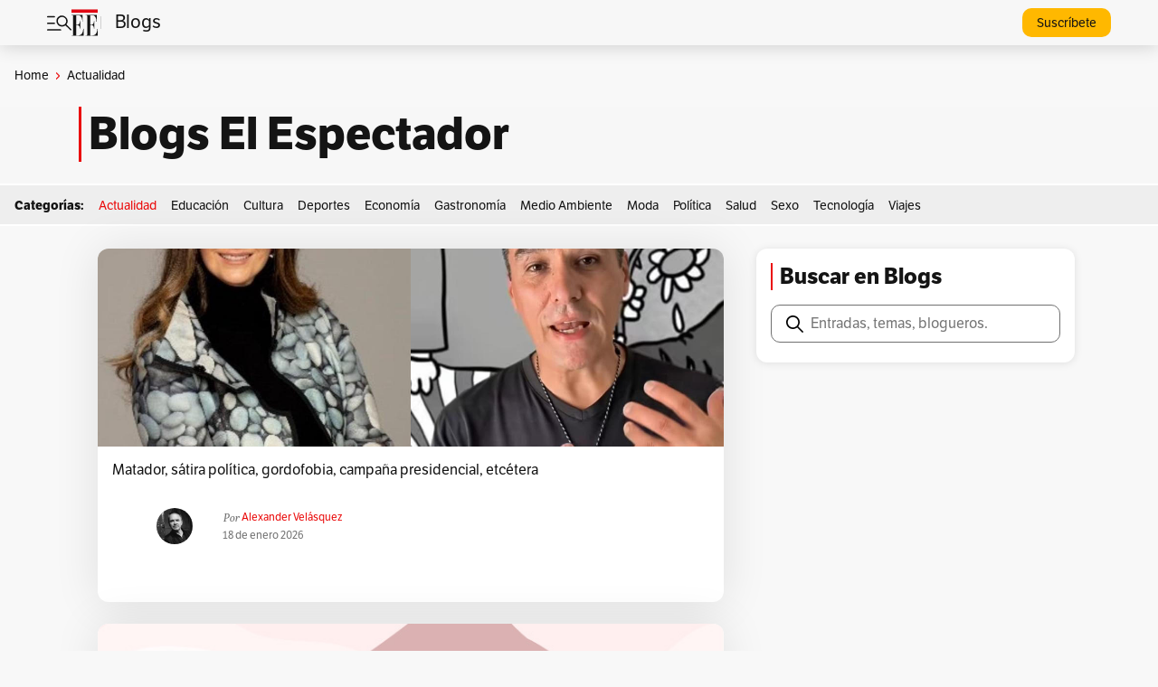

--- FILE ---
content_type: text/html; charset=UTF-8
request_url: https://blogs.elespectador.com/category/actualidad/
body_size: 25448
content:
<!DOCTYPE html>
<html lang="es-CO">
<head>
	<meta charset="UTF-8" />
	<meta name="viewport" content="width=device-width, initial-scale=1" />
<meta name='robots' content='index, follow, max-image-preview:large, max-snippet:-1, max-video-preview:-1' />

	<!-- This site is optimized with the Yoast SEO plugin v22.6 - https://yoast.com/wordpress/plugins/seo/ -->
	<meta name="description" content="Lea aquí todos los blogs de Actualidad hoy en El Espectador. Toda la actualidad de los blogueros y opinión sobre Actualidad." />
	<link rel="next" href="https://blogs.elespectador.com/category/actualidad/page/2/" />
	<meta property="og:locale" content="es_ES" />
	<meta property="og:type" content="article" />
	<meta property="og:title" content="Blogs de Actualidad | Blogs El Espectador" />
	<meta property="og:description" content="Lea aquí todos los blogs de Actualidad hoy en El Espectador. Toda la actualidad de los blogueros y opinión sobre Actualidad." />
	<meta property="og:url" content="https://blogs.elespectador.com/category/actualidad/" />
	<meta property="og:site_name" content="Blogs El Espectador" />
	<meta name="twitter:card" content="summary_large_image" />
	<meta name="twitter:site" content="@elespectador" />
	<script type="application/ld+json" class="yoast-schema-graph">{"@context":"https://schema.org","@graph":[{"@type":"CollectionPage","@id":"https://blogs.elespectador.com/category/actualidad/","url":"https://blogs.elespectador.com/category/actualidad/","name":"Blogs de Actualidad | Blogs El Espectador","isPartOf":{"@id":"https://blogs.elespectador.com/#website"},"primaryImageOfPage":{"@id":"https://blogs.elespectador.com/category/actualidad/#primaryimage"},"image":{"@id":"https://blogs.elespectador.com/category/actualidad/#primaryimage"},"thumbnailUrl":"https://blogsnew.s3.amazonaws.com/wp-content/uploads/2026/01/18085829/ZETA-ZETA-PALOMA-OBESIDAD.jpg","description":"Lea aquí todos los blogs de Actualidad hoy en El Espectador. Toda la actualidad de los blogueros y opinión sobre Actualidad.","breadcrumb":{"@id":"https://blogs.elespectador.com/category/actualidad/#breadcrumb"},"inLanguage":"es-CO"},{"@type":"ImageObject","inLanguage":"es-CO","@id":"https://blogs.elespectador.com/category/actualidad/#primaryimage","url":"https://blogsnew.s3.amazonaws.com/wp-content/uploads/2026/01/18085829/ZETA-ZETA-PALOMA-OBESIDAD.jpg","contentUrl":"https://blogsnew.s3.amazonaws.com/wp-content/uploads/2026/01/18085829/ZETA-ZETA-PALOMA-OBESIDAD.jpg","width":1280,"height":854},{"@type":"BreadcrumbList","@id":"https://blogs.elespectador.com/category/actualidad/#breadcrumb","itemListElement":[{"@type":"ListItem","position":1,"name":"Home","item":"https://blogs.elespectador.com/"},{"@type":"ListItem","position":2,"name":"Actualidad"}]},{"@type":"WebSite","@id":"https://blogs.elespectador.com/#website","url":"https://blogs.elespectador.com/","name":"Blogs El Espectador","description":"Blogs gratis y diarios en El Espectador","alternateName":"El Espectador Blogs","potentialAction":[{"@type":"SearchAction","target":{"@type":"EntryPoint","urlTemplate":"https://blogs.elespectador.com/?s={search_term_string}"},"query-input":"required name=search_term_string"}],"inLanguage":"es-CO"}]}</script>
	<!-- / Yoast SEO plugin. -->


<title>Blogs de Actualidad | Blogs El Espectador</title>
<link rel="alternate" type="application/rss+xml" title="Blogs El Espectador &raquo; Feed" href="https://blogs.elespectador.com/feed/" />
<link rel="alternate" type="application/rss+xml" title="Blogs El Espectador &raquo; RSS de los comentarios" href="https://blogs.elespectador.com/comments/feed/" />
<link rel="alternate" type="application/rss+xml" title="Blogs El Espectador &raquo; Actualidad RSS de la categoría" href="https://blogs.elespectador.com/category/actualidad/feed/" />
<style id='wp-img-auto-sizes-contain-inline-css'>
img:is([sizes=auto i],[sizes^="auto," i]){contain-intrinsic-size:3000px 1500px}
/*# sourceURL=wp-img-auto-sizes-contain-inline-css */
</style>
<style id='wp-block-heading-inline-css'>
h1:where(.wp-block-heading).has-background,h2:where(.wp-block-heading).has-background,h3:where(.wp-block-heading).has-background,h4:where(.wp-block-heading).has-background,h5:where(.wp-block-heading).has-background,h6:where(.wp-block-heading).has-background{padding:1.25em 2.375em}h1.has-text-align-left[style*=writing-mode]:where([style*=vertical-lr]),h1.has-text-align-right[style*=writing-mode]:where([style*=vertical-rl]),h2.has-text-align-left[style*=writing-mode]:where([style*=vertical-lr]),h2.has-text-align-right[style*=writing-mode]:where([style*=vertical-rl]),h3.has-text-align-left[style*=writing-mode]:where([style*=vertical-lr]),h3.has-text-align-right[style*=writing-mode]:where([style*=vertical-rl]),h4.has-text-align-left[style*=writing-mode]:where([style*=vertical-lr]),h4.has-text-align-right[style*=writing-mode]:where([style*=vertical-rl]),h5.has-text-align-left[style*=writing-mode]:where([style*=vertical-lr]),h5.has-text-align-right[style*=writing-mode]:where([style*=vertical-rl]),h6.has-text-align-left[style*=writing-mode]:where([style*=vertical-lr]),h6.has-text-align-right[style*=writing-mode]:where([style*=vertical-rl]){rotate:180deg}
/*# sourceURL=https://blogs.elespectador.com/wp-includes/blocks/heading/style.min.css */
</style>
<style id='wp-block-paragraph-inline-css'>
.is-small-text{font-size:.875em}.is-regular-text{font-size:1em}.is-large-text{font-size:2.25em}.is-larger-text{font-size:3em}.has-drop-cap:not(:focus):first-letter{float:left;font-size:8.4em;font-style:normal;font-weight:100;line-height:.68;margin:.05em .1em 0 0;text-transform:uppercase}body.rtl .has-drop-cap:not(:focus):first-letter{float:none;margin-left:.1em}p.has-drop-cap.has-background{overflow:hidden}:root :where(p.has-background){padding:1.25em 2.375em}:where(p.has-text-color:not(.has-link-color)) a{color:inherit}p.has-text-align-left[style*="writing-mode:vertical-lr"],p.has-text-align-right[style*="writing-mode:vertical-rl"]{rotate:180deg}
/*# sourceURL=https://blogs.elespectador.com/wp-includes/blocks/paragraph/style.min.css */
</style>
<style id='wp-block-group-inline-css'>
.wp-block-group{box-sizing:border-box}:where(.wp-block-group.wp-block-group-is-layout-constrained){position:relative}
/*# sourceURL=https://blogs.elespectador.com/wp-includes/blocks/group/style.min.css */
</style>
<style id='wp-block-post-featured-image-inline-css'>
.wp-block-post-featured-image{margin-left:0;margin-right:0}.wp-block-post-featured-image a{display:block;height:100%}.wp-block-post-featured-image :where(img){box-sizing:border-box;height:auto;max-width:100%;vertical-align:bottom;width:100%}.wp-block-post-featured-image.alignfull img,.wp-block-post-featured-image.alignwide img{width:100%}.wp-block-post-featured-image .wp-block-post-featured-image__overlay.has-background-dim{background-color:#000;inset:0;position:absolute}.wp-block-post-featured-image{position:relative}.wp-block-post-featured-image .wp-block-post-featured-image__overlay.has-background-gradient{background-color:initial}.wp-block-post-featured-image .wp-block-post-featured-image__overlay.has-background-dim-0{opacity:0}.wp-block-post-featured-image .wp-block-post-featured-image__overlay.has-background-dim-10{opacity:.1}.wp-block-post-featured-image .wp-block-post-featured-image__overlay.has-background-dim-20{opacity:.2}.wp-block-post-featured-image .wp-block-post-featured-image__overlay.has-background-dim-30{opacity:.3}.wp-block-post-featured-image .wp-block-post-featured-image__overlay.has-background-dim-40{opacity:.4}.wp-block-post-featured-image .wp-block-post-featured-image__overlay.has-background-dim-50{opacity:.5}.wp-block-post-featured-image .wp-block-post-featured-image__overlay.has-background-dim-60{opacity:.6}.wp-block-post-featured-image .wp-block-post-featured-image__overlay.has-background-dim-70{opacity:.7}.wp-block-post-featured-image .wp-block-post-featured-image__overlay.has-background-dim-80{opacity:.8}.wp-block-post-featured-image .wp-block-post-featured-image__overlay.has-background-dim-90{opacity:.9}.wp-block-post-featured-image .wp-block-post-featured-image__overlay.has-background-dim-100{opacity:1}.wp-block-post-featured-image:where(.alignleft,.alignright){width:100%}
/*# sourceURL=https://blogs.elespectador.com/wp-includes/blocks/post-featured-image/style.min.css */
</style>
<style id='wp-block-post-title-inline-css'>
.wp-block-post-title{box-sizing:border-box;word-break:break-word}.wp-block-post-title :where(a){display:inline-block;font-family:inherit;font-size:inherit;font-style:inherit;font-weight:inherit;letter-spacing:inherit;line-height:inherit;text-decoration:inherit}
/*# sourceURL=https://blogs.elespectador.com/wp-includes/blocks/post-title/style.min.css */
</style>
<style id='wp-block-avatar-inline-css'>
.wp-block-avatar{line-height:0}.wp-block-avatar,.wp-block-avatar img{box-sizing:border-box}.wp-block-avatar.aligncenter{text-align:center}
/*# sourceURL=https://blogs.elespectador.com/wp-includes/blocks/avatar/style.min.css */
</style>
<style id='wp-block-post-author-name-inline-css'>
.wp-block-post-author-name{box-sizing:border-box}
/*# sourceURL=https://blogs.elespectador.com/wp-includes/blocks/post-author-name/style.min.css */
</style>
<style id='wp-block-post-date-inline-css'>
.wp-block-post-date{box-sizing:border-box}
/*# sourceURL=https://blogs.elespectador.com/wp-includes/blocks/post-date/style.min.css */
</style>
<style id='wp-block-post-terms-inline-css'>
.wp-block-post-terms{box-sizing:border-box}.wp-block-post-terms .wp-block-post-terms__separator{white-space:pre-wrap}
/*# sourceURL=https://blogs.elespectador.com/wp-includes/blocks/post-terms/style.min.css */
</style>
<style id='wp-block-post-template-inline-css'>
.wp-block-post-template{box-sizing:border-box;list-style:none;margin-bottom:0;margin-top:0;max-width:100%;padding:0}.wp-block-post-template.is-flex-container{display:flex;flex-direction:row;flex-wrap:wrap;gap:1.25em}.wp-block-post-template.is-flex-container>li{margin:0;width:100%}@media (min-width:600px){.wp-block-post-template.is-flex-container.is-flex-container.columns-2>li{width:calc(50% - .625em)}.wp-block-post-template.is-flex-container.is-flex-container.columns-3>li{width:calc(33.33333% - .83333em)}.wp-block-post-template.is-flex-container.is-flex-container.columns-4>li{width:calc(25% - .9375em)}.wp-block-post-template.is-flex-container.is-flex-container.columns-5>li{width:calc(20% - 1em)}.wp-block-post-template.is-flex-container.is-flex-container.columns-6>li{width:calc(16.66667% - 1.04167em)}}@media (max-width:600px){.wp-block-post-template-is-layout-grid.wp-block-post-template-is-layout-grid.wp-block-post-template-is-layout-grid.wp-block-post-template-is-layout-grid{grid-template-columns:1fr}}.wp-block-post-template-is-layout-constrained>li>.alignright,.wp-block-post-template-is-layout-flow>li>.alignright{float:right;margin-inline-end:0;margin-inline-start:2em}.wp-block-post-template-is-layout-constrained>li>.alignleft,.wp-block-post-template-is-layout-flow>li>.alignleft{float:left;margin-inline-end:2em;margin-inline-start:0}.wp-block-post-template-is-layout-constrained>li>.aligncenter,.wp-block-post-template-is-layout-flow>li>.aligncenter{margin-inline-end:auto;margin-inline-start:auto}
/*# sourceURL=https://blogs.elespectador.com/wp-includes/blocks/post-template/style.min.css */
</style>
<style id='wp-block-query-pagination-inline-css'>
.wp-block-query-pagination.is-content-justification-space-between>.wp-block-query-pagination-next:last-of-type{margin-inline-start:auto}.wp-block-query-pagination.is-content-justification-space-between>.wp-block-query-pagination-previous:first-child{margin-inline-end:auto}.wp-block-query-pagination .wp-block-query-pagination-previous-arrow{display:inline-block;margin-right:1ch}.wp-block-query-pagination .wp-block-query-pagination-previous-arrow:not(.is-arrow-chevron){transform:scaleX(1)}.wp-block-query-pagination .wp-block-query-pagination-next-arrow{display:inline-block;margin-left:1ch}.wp-block-query-pagination .wp-block-query-pagination-next-arrow:not(.is-arrow-chevron){transform:scaleX(1)}.wp-block-query-pagination.aligncenter{justify-content:center}
/*# sourceURL=https://blogs.elespectador.com/wp-includes/blocks/query-pagination/style.min.css */
</style>
<style id='wp-interactivity-router-animations-inline-css'>
			.wp-interactivity-router-loading-bar {
				position: fixed;
				top: 0;
				left: 0;
				margin: 0;
				padding: 0;
				width: 100vw;
				max-width: 100vw !important;
				height: 4px;
				background-color: #000;
				opacity: 0
			}
			.wp-interactivity-router-loading-bar.start-animation {
				animation: wp-interactivity-router-loading-bar-start-animation 30s cubic-bezier(0.03, 0.5, 0, 1) forwards
			}
			.wp-interactivity-router-loading-bar.finish-animation {
				animation: wp-interactivity-router-loading-bar-finish-animation 300ms ease-in
			}
			@keyframes wp-interactivity-router-loading-bar-start-animation {
				0% { transform: scaleX(0); transform-origin: 0 0; opacity: 1 }
				100% { transform: scaleX(1); transform-origin: 0 0; opacity: 1 }
			}
			@keyframes wp-interactivity-router-loading-bar-finish-animation {
				0% { opacity: 1 }
				50% { opacity: 1 }
				100% { opacity: 0 }
			}
/*# sourceURL=wp-interactivity-router-animations-inline-css */
</style>
<style id='wp-block-search-inline-css'>
.wp-block-search__button{margin-left:10px;word-break:normal}.wp-block-search__button.has-icon{line-height:0}.wp-block-search__button svg{height:1.25em;min-height:24px;min-width:24px;width:1.25em;fill:currentColor;vertical-align:text-bottom}:where(.wp-block-search__button){border:1px solid #ccc;padding:6px 10px}.wp-block-search__inside-wrapper{display:flex;flex:auto;flex-wrap:nowrap;max-width:100%}.wp-block-search__label{width:100%}.wp-block-search.wp-block-search__button-only .wp-block-search__button{box-sizing:border-box;display:flex;flex-shrink:0;justify-content:center;margin-left:0;max-width:100%}.wp-block-search.wp-block-search__button-only .wp-block-search__inside-wrapper{min-width:0!important;transition-property:width}.wp-block-search.wp-block-search__button-only .wp-block-search__input{flex-basis:100%;transition-duration:.3s}.wp-block-search.wp-block-search__button-only.wp-block-search__searchfield-hidden,.wp-block-search.wp-block-search__button-only.wp-block-search__searchfield-hidden .wp-block-search__inside-wrapper{overflow:hidden}.wp-block-search.wp-block-search__button-only.wp-block-search__searchfield-hidden .wp-block-search__input{border-left-width:0!important;border-right-width:0!important;flex-basis:0;flex-grow:0;margin:0;min-width:0!important;padding-left:0!important;padding-right:0!important;width:0!important}:where(.wp-block-search__input){appearance:none;border:1px solid #949494;flex-grow:1;font-family:inherit;font-size:inherit;font-style:inherit;font-weight:inherit;letter-spacing:inherit;line-height:inherit;margin-left:0;margin-right:0;min-width:3rem;padding:8px;text-decoration:unset!important;text-transform:inherit}:where(.wp-block-search__button-inside .wp-block-search__inside-wrapper){background-color:#fff;border:1px solid #949494;box-sizing:border-box;padding:4px}:where(.wp-block-search__button-inside .wp-block-search__inside-wrapper) .wp-block-search__input{border:none;border-radius:0;padding:0 4px}:where(.wp-block-search__button-inside .wp-block-search__inside-wrapper) .wp-block-search__input:focus{outline:none}:where(.wp-block-search__button-inside .wp-block-search__inside-wrapper) :where(.wp-block-search__button){padding:4px 8px}.wp-block-search.aligncenter .wp-block-search__inside-wrapper{margin:auto}.wp-block[data-align=right] .wp-block-search.wp-block-search__button-only .wp-block-search__inside-wrapper{float:right}
/*# sourceURL=https://blogs.elespectador.com/wp-includes/blocks/search/style.min.css */
</style>
<style id='wp-block-image-inline-css'>
.wp-block-image>a,.wp-block-image>figure>a{display:inline-block}.wp-block-image img{box-sizing:border-box;height:auto;max-width:100%;vertical-align:bottom}@media not (prefers-reduced-motion){.wp-block-image img.hide{visibility:hidden}.wp-block-image img.show{animation:show-content-image .4s}}.wp-block-image[style*=border-radius] img,.wp-block-image[style*=border-radius]>a{border-radius:inherit}.wp-block-image.has-custom-border img{box-sizing:border-box}.wp-block-image.aligncenter{text-align:center}.wp-block-image.alignfull>a,.wp-block-image.alignwide>a{width:100%}.wp-block-image.alignfull img,.wp-block-image.alignwide img{height:auto;width:100%}.wp-block-image .aligncenter,.wp-block-image .alignleft,.wp-block-image .alignright,.wp-block-image.aligncenter,.wp-block-image.alignleft,.wp-block-image.alignright{display:table}.wp-block-image .aligncenter>figcaption,.wp-block-image .alignleft>figcaption,.wp-block-image .alignright>figcaption,.wp-block-image.aligncenter>figcaption,.wp-block-image.alignleft>figcaption,.wp-block-image.alignright>figcaption{caption-side:bottom;display:table-caption}.wp-block-image .alignleft{float:left;margin:.5em 1em .5em 0}.wp-block-image .alignright{float:right;margin:.5em 0 .5em 1em}.wp-block-image .aligncenter{margin-left:auto;margin-right:auto}.wp-block-image :where(figcaption){margin-bottom:1em;margin-top:.5em}.wp-block-image.is-style-circle-mask img{border-radius:9999px}@supports ((-webkit-mask-image:none) or (mask-image:none)) or (-webkit-mask-image:none){.wp-block-image.is-style-circle-mask img{border-radius:0;-webkit-mask-image:url('data:image/svg+xml;utf8,<svg viewBox="0 0 100 100" xmlns="http://www.w3.org/2000/svg"><circle cx="50" cy="50" r="50"/></svg>');mask-image:url('data:image/svg+xml;utf8,<svg viewBox="0 0 100 100" xmlns="http://www.w3.org/2000/svg"><circle cx="50" cy="50" r="50"/></svg>');mask-mode:alpha;-webkit-mask-position:center;mask-position:center;-webkit-mask-repeat:no-repeat;mask-repeat:no-repeat;-webkit-mask-size:contain;mask-size:contain}}:root :where(.wp-block-image.is-style-rounded img,.wp-block-image .is-style-rounded img){border-radius:9999px}.wp-block-image figure{margin:0}.wp-lightbox-container{display:flex;flex-direction:column;position:relative}.wp-lightbox-container img{cursor:zoom-in}.wp-lightbox-container img:hover+button{opacity:1}.wp-lightbox-container button{align-items:center;backdrop-filter:blur(16px) saturate(180%);background-color:#5a5a5a40;border:none;border-radius:4px;cursor:zoom-in;display:flex;height:20px;justify-content:center;opacity:0;padding:0;position:absolute;right:16px;text-align:center;top:16px;width:20px;z-index:100}@media not (prefers-reduced-motion){.wp-lightbox-container button{transition:opacity .2s ease}}.wp-lightbox-container button:focus-visible{outline:3px auto #5a5a5a40;outline:3px auto -webkit-focus-ring-color;outline-offset:3px}.wp-lightbox-container button:hover{cursor:pointer;opacity:1}.wp-lightbox-container button:focus{opacity:1}.wp-lightbox-container button:focus,.wp-lightbox-container button:hover,.wp-lightbox-container button:not(:hover):not(:active):not(.has-background){background-color:#5a5a5a40;border:none}.wp-lightbox-overlay{box-sizing:border-box;cursor:zoom-out;height:100vh;left:0;overflow:hidden;position:fixed;top:0;visibility:hidden;width:100%;z-index:100000}.wp-lightbox-overlay .close-button{align-items:center;cursor:pointer;display:flex;justify-content:center;min-height:40px;min-width:40px;padding:0;position:absolute;right:calc(env(safe-area-inset-right) + 16px);top:calc(env(safe-area-inset-top) + 16px);z-index:5000000}.wp-lightbox-overlay .close-button:focus,.wp-lightbox-overlay .close-button:hover,.wp-lightbox-overlay .close-button:not(:hover):not(:active):not(.has-background){background:none;border:none}.wp-lightbox-overlay .lightbox-image-container{height:var(--wp--lightbox-container-height);left:50%;overflow:hidden;position:absolute;top:50%;transform:translate(-50%,-50%);transform-origin:top left;width:var(--wp--lightbox-container-width);z-index:9999999999}.wp-lightbox-overlay .wp-block-image{align-items:center;box-sizing:border-box;display:flex;height:100%;justify-content:center;margin:0;position:relative;transform-origin:0 0;width:100%;z-index:3000000}.wp-lightbox-overlay .wp-block-image img{height:var(--wp--lightbox-image-height);min-height:var(--wp--lightbox-image-height);min-width:var(--wp--lightbox-image-width);width:var(--wp--lightbox-image-width)}.wp-lightbox-overlay .wp-block-image figcaption{display:none}.wp-lightbox-overlay button{background:none;border:none}.wp-lightbox-overlay .scrim{background-color:#fff;height:100%;opacity:.9;position:absolute;width:100%;z-index:2000000}.wp-lightbox-overlay.active{visibility:visible}@media not (prefers-reduced-motion){.wp-lightbox-overlay.active{animation:turn-on-visibility .25s both}.wp-lightbox-overlay.active img{animation:turn-on-visibility .35s both}.wp-lightbox-overlay.show-closing-animation:not(.active){animation:turn-off-visibility .35s both}.wp-lightbox-overlay.show-closing-animation:not(.active) img{animation:turn-off-visibility .25s both}.wp-lightbox-overlay.zoom.active{animation:none;opacity:1;visibility:visible}.wp-lightbox-overlay.zoom.active .lightbox-image-container{animation:lightbox-zoom-in .4s}.wp-lightbox-overlay.zoom.active .lightbox-image-container img{animation:none}.wp-lightbox-overlay.zoom.active .scrim{animation:turn-on-visibility .4s forwards}.wp-lightbox-overlay.zoom.show-closing-animation:not(.active){animation:none}.wp-lightbox-overlay.zoom.show-closing-animation:not(.active) .lightbox-image-container{animation:lightbox-zoom-out .4s}.wp-lightbox-overlay.zoom.show-closing-animation:not(.active) .lightbox-image-container img{animation:none}.wp-lightbox-overlay.zoom.show-closing-animation:not(.active) .scrim{animation:turn-off-visibility .4s forwards}}@keyframes show-content-image{0%{visibility:hidden}99%{visibility:hidden}to{visibility:visible}}@keyframes turn-on-visibility{0%{opacity:0}to{opacity:1}}@keyframes turn-off-visibility{0%{opacity:1;visibility:visible}99%{opacity:0;visibility:visible}to{opacity:0;visibility:hidden}}@keyframes lightbox-zoom-in{0%{transform:translate(calc((-100vw + var(--wp--lightbox-scrollbar-width))/2 + var(--wp--lightbox-initial-left-position)),calc(-50vh + var(--wp--lightbox-initial-top-position))) scale(var(--wp--lightbox-scale))}to{transform:translate(-50%,-50%) scale(1)}}@keyframes lightbox-zoom-out{0%{transform:translate(-50%,-50%) scale(1);visibility:visible}99%{visibility:visible}to{transform:translate(calc((-100vw + var(--wp--lightbox-scrollbar-width))/2 + var(--wp--lightbox-initial-left-position)),calc(-50vh + var(--wp--lightbox-initial-top-position))) scale(var(--wp--lightbox-scale));visibility:hidden}}
/*# sourceURL=https://blogs.elespectador.com/wp-includes/blocks/image/style.min.css */
</style>
<style id='wp-emoji-styles-inline-css'>

	img.wp-smiley, img.emoji {
		display: inline !important;
		border: none !important;
		box-shadow: none !important;
		height: 1em !important;
		width: 1em !important;
		margin: 0 0.07em !important;
		vertical-align: -0.1em !important;
		background: none !important;
		padding: 0 !important;
	}
/*# sourceURL=wp-emoji-styles-inline-css */
</style>
<style id='wp-block-library-inline-css'>
:root{--wp-block-synced-color:#7a00df;--wp-block-synced-color--rgb:122,0,223;--wp-bound-block-color:var(--wp-block-synced-color);--wp-editor-canvas-background:#ddd;--wp-admin-theme-color:#007cba;--wp-admin-theme-color--rgb:0,124,186;--wp-admin-theme-color-darker-10:#006ba1;--wp-admin-theme-color-darker-10--rgb:0,107,160.5;--wp-admin-theme-color-darker-20:#005a87;--wp-admin-theme-color-darker-20--rgb:0,90,135;--wp-admin-border-width-focus:2px}@media (min-resolution:192dpi){:root{--wp-admin-border-width-focus:1.5px}}.wp-element-button{cursor:pointer}:root .has-very-light-gray-background-color{background-color:#eee}:root .has-very-dark-gray-background-color{background-color:#313131}:root .has-very-light-gray-color{color:#eee}:root .has-very-dark-gray-color{color:#313131}:root .has-vivid-green-cyan-to-vivid-cyan-blue-gradient-background{background:linear-gradient(135deg,#00d084,#0693e3)}:root .has-purple-crush-gradient-background{background:linear-gradient(135deg,#34e2e4,#4721fb 50%,#ab1dfe)}:root .has-hazy-dawn-gradient-background{background:linear-gradient(135deg,#faaca8,#dad0ec)}:root .has-subdued-olive-gradient-background{background:linear-gradient(135deg,#fafae1,#67a671)}:root .has-atomic-cream-gradient-background{background:linear-gradient(135deg,#fdd79a,#004a59)}:root .has-nightshade-gradient-background{background:linear-gradient(135deg,#330968,#31cdcf)}:root .has-midnight-gradient-background{background:linear-gradient(135deg,#020381,#2874fc)}:root{--wp--preset--font-size--normal:16px;--wp--preset--font-size--huge:42px}.has-regular-font-size{font-size:1em}.has-larger-font-size{font-size:2.625em}.has-normal-font-size{font-size:var(--wp--preset--font-size--normal)}.has-huge-font-size{font-size:var(--wp--preset--font-size--huge)}.has-text-align-center{text-align:center}.has-text-align-left{text-align:left}.has-text-align-right{text-align:right}.has-fit-text{white-space:nowrap!important}#end-resizable-editor-section{display:none}.aligncenter{clear:both}.items-justified-left{justify-content:flex-start}.items-justified-center{justify-content:center}.items-justified-right{justify-content:flex-end}.items-justified-space-between{justify-content:space-between}.screen-reader-text{border:0;clip-path:inset(50%);height:1px;margin:-1px;overflow:hidden;padding:0;position:absolute;width:1px;word-wrap:normal!important}.screen-reader-text:focus{background-color:#ddd;clip-path:none;color:#444;display:block;font-size:1em;height:auto;left:5px;line-height:normal;padding:15px 23px 14px;text-decoration:none;top:5px;width:auto;z-index:100000}html :where(.has-border-color){border-style:solid}html :where([style*=border-top-color]){border-top-style:solid}html :where([style*=border-right-color]){border-right-style:solid}html :where([style*=border-bottom-color]){border-bottom-style:solid}html :where([style*=border-left-color]){border-left-style:solid}html :where([style*=border-width]){border-style:solid}html :where([style*=border-top-width]){border-top-style:solid}html :where([style*=border-right-width]){border-right-style:solid}html :where([style*=border-bottom-width]){border-bottom-style:solid}html :where([style*=border-left-width]){border-left-style:solid}html :where(img[class*=wp-image-]){height:auto;max-width:100%}:where(figure){margin:0 0 1em}html :where(.is-position-sticky){--wp-admin--admin-bar--position-offset:var(--wp-admin--admin-bar--height,0px)}@media screen and (max-width:600px){html :where(.is-position-sticky){--wp-admin--admin-bar--position-offset:0px}}
/*# sourceURL=/wp-includes/css/dist/block-library/common.min.css */
</style>
<style id='global-styles-inline-css'>
:root{--wp--preset--aspect-ratio--square: 1;--wp--preset--aspect-ratio--4-3: 4/3;--wp--preset--aspect-ratio--3-4: 3/4;--wp--preset--aspect-ratio--3-2: 3/2;--wp--preset--aspect-ratio--2-3: 2/3;--wp--preset--aspect-ratio--16-9: 16/9;--wp--preset--aspect-ratio--9-16: 9/16;--wp--preset--color--black: #000000;--wp--preset--color--cyan-bluish-gray: #abb8c3;--wp--preset--color--white: #ffffff;--wp--preset--color--pale-pink: #f78da7;--wp--preset--color--vivid-red: #cf2e2e;--wp--preset--color--luminous-vivid-orange: #ff6900;--wp--preset--color--luminous-vivid-amber: #fcb900;--wp--preset--color--light-green-cyan: #7bdcb5;--wp--preset--color--vivid-green-cyan: #00d084;--wp--preset--color--pale-cyan-blue: #8ed1fc;--wp--preset--color--vivid-cyan-blue: #0693e3;--wp--preset--color--vivid-purple: #9b51e0;--wp--preset--color--base: #ffffff;--wp--preset--color--contrast: #000000;--wp--preset--color--primary: #9DFF20;--wp--preset--color--secondary: #345C00;--wp--preset--color--tertiary: #F6F6F6;--wp--preset--gradient--vivid-cyan-blue-to-vivid-purple: linear-gradient(135deg,rgb(6,147,227) 0%,rgb(155,81,224) 100%);--wp--preset--gradient--light-green-cyan-to-vivid-green-cyan: linear-gradient(135deg,rgb(122,220,180) 0%,rgb(0,208,130) 100%);--wp--preset--gradient--luminous-vivid-amber-to-luminous-vivid-orange: linear-gradient(135deg,rgb(252,185,0) 0%,rgb(255,105,0) 100%);--wp--preset--gradient--luminous-vivid-orange-to-vivid-red: linear-gradient(135deg,rgb(255,105,0) 0%,rgb(207,46,46) 100%);--wp--preset--gradient--very-light-gray-to-cyan-bluish-gray: linear-gradient(135deg,rgb(238,238,238) 0%,rgb(169,184,195) 100%);--wp--preset--gradient--cool-to-warm-spectrum: linear-gradient(135deg,rgb(74,234,220) 0%,rgb(151,120,209) 20%,rgb(207,42,186) 40%,rgb(238,44,130) 60%,rgb(251,105,98) 80%,rgb(254,248,76) 100%);--wp--preset--gradient--blush-light-purple: linear-gradient(135deg,rgb(255,206,236) 0%,rgb(152,150,240) 100%);--wp--preset--gradient--blush-bordeaux: linear-gradient(135deg,rgb(254,205,165) 0%,rgb(254,45,45) 50%,rgb(107,0,62) 100%);--wp--preset--gradient--luminous-dusk: linear-gradient(135deg,rgb(255,203,112) 0%,rgb(199,81,192) 50%,rgb(65,88,208) 100%);--wp--preset--gradient--pale-ocean: linear-gradient(135deg,rgb(255,245,203) 0%,rgb(182,227,212) 50%,rgb(51,167,181) 100%);--wp--preset--gradient--electric-grass: linear-gradient(135deg,rgb(202,248,128) 0%,rgb(113,206,126) 100%);--wp--preset--gradient--midnight: linear-gradient(135deg,rgb(2,3,129) 0%,rgb(40,116,252) 100%);--wp--preset--font-size--small: clamp(0.875rem, 0.875rem + ((1vw - 0.2rem) * 0.227), 1rem);--wp--preset--font-size--medium: clamp(1rem, 1rem + ((1vw - 0.2rem) * 0.227), 1.125rem);--wp--preset--font-size--large: clamp(1.75rem, 1.75rem + ((1vw - 0.2rem) * 0.227), 1.875rem);--wp--preset--font-size--x-large: 2.25rem;--wp--preset--font-size--xx-large: clamp(4rem, 4rem + ((1vw - 0.2rem) * 10.909), 10rem);--wp--preset--font-family--dm-sans: "DM Sans", sans-serif;--wp--preset--font-family--ibm-plex-mono: 'IBM Plex Mono', monospace;--wp--preset--font-family--inter: "Inter", sans-serif;--wp--preset--font-family--system-font: -apple-system,BlinkMacSystemFont,"Segoe UI",Roboto,Oxygen-Sans,Ubuntu,Cantarell,"Helvetica Neue",sans-serif;--wp--preset--font-family--source-serif-pro: "Source Serif Pro", serif;--wp--preset--spacing--20: 0.44rem;--wp--preset--spacing--30: clamp(1.5rem, 5vw, 2rem);--wp--preset--spacing--40: clamp(1.8rem, 1.8rem + ((1vw - 0.48rem) * 2.885), 3rem);--wp--preset--spacing--50: clamp(2.5rem, 8vw, 4.5rem);--wp--preset--spacing--60: clamp(3.75rem, 10vw, 7rem);--wp--preset--spacing--70: clamp(5rem, 5.25rem + ((1vw - 0.48rem) * 9.096), 8rem);--wp--preset--spacing--80: clamp(7rem, 14vw, 11rem);--wp--preset--shadow--natural: 6px 6px 9px rgba(0, 0, 0, 0.2);--wp--preset--shadow--deep: 12px 12px 50px rgba(0, 0, 0, 0.4);--wp--preset--shadow--sharp: 6px 6px 0px rgba(0, 0, 0, 0.2);--wp--preset--shadow--outlined: 6px 6px 0px -3px rgb(255, 255, 255), 6px 6px rgb(0, 0, 0);--wp--preset--shadow--crisp: 6px 6px 0px rgb(0, 0, 0);}:root { --wp--style--global--content-size: 650px;--wp--style--global--wide-size: 1200px; }:where(body) { margin: 0; }.wp-site-blocks { padding-top: var(--wp--style--root--padding-top); padding-bottom: var(--wp--style--root--padding-bottom); }.has-global-padding { padding-right: var(--wp--style--root--padding-right); padding-left: var(--wp--style--root--padding-left); }.has-global-padding > .alignfull { margin-right: calc(var(--wp--style--root--padding-right) * -1); margin-left: calc(var(--wp--style--root--padding-left) * -1); }.has-global-padding :where(:not(.alignfull.is-layout-flow) > .has-global-padding:not(.wp-block-block, .alignfull)) { padding-right: 0; padding-left: 0; }.has-global-padding :where(:not(.alignfull.is-layout-flow) > .has-global-padding:not(.wp-block-block, .alignfull)) > .alignfull { margin-left: 0; margin-right: 0; }.wp-site-blocks > .alignleft { float: left; margin-right: 2em; }.wp-site-blocks > .alignright { float: right; margin-left: 2em; }.wp-site-blocks > .aligncenter { justify-content: center; margin-left: auto; margin-right: auto; }:where(.wp-site-blocks) > * { margin-block-start: 1.5rem; margin-block-end: 0; }:where(.wp-site-blocks) > :first-child { margin-block-start: 0; }:where(.wp-site-blocks) > :last-child { margin-block-end: 0; }:root { --wp--style--block-gap: 1.5rem; }:root :where(.is-layout-flow) > :first-child{margin-block-start: 0;}:root :where(.is-layout-flow) > :last-child{margin-block-end: 0;}:root :where(.is-layout-flow) > *{margin-block-start: 1.5rem;margin-block-end: 0;}:root :where(.is-layout-constrained) > :first-child{margin-block-start: 0;}:root :where(.is-layout-constrained) > :last-child{margin-block-end: 0;}:root :where(.is-layout-constrained) > *{margin-block-start: 1.5rem;margin-block-end: 0;}:root :where(.is-layout-flex){gap: 1.5rem;}:root :where(.is-layout-grid){gap: 1.5rem;}.is-layout-flow > .alignleft{float: left;margin-inline-start: 0;margin-inline-end: 2em;}.is-layout-flow > .alignright{float: right;margin-inline-start: 2em;margin-inline-end: 0;}.is-layout-flow > .aligncenter{margin-left: auto !important;margin-right: auto !important;}.is-layout-constrained > .alignleft{float: left;margin-inline-start: 0;margin-inline-end: 2em;}.is-layout-constrained > .alignright{float: right;margin-inline-start: 2em;margin-inline-end: 0;}.is-layout-constrained > .aligncenter{margin-left: auto !important;margin-right: auto !important;}.is-layout-constrained > :where(:not(.alignleft):not(.alignright):not(.alignfull)){max-width: var(--wp--style--global--content-size);margin-left: auto !important;margin-right: auto !important;}.is-layout-constrained > .alignwide{max-width: var(--wp--style--global--wide-size);}body .is-layout-flex{display: flex;}.is-layout-flex{flex-wrap: wrap;align-items: center;}.is-layout-flex > :is(*, div){margin: 0;}body .is-layout-grid{display: grid;}.is-layout-grid > :is(*, div){margin: 0;}body{background-color: var(--wp--preset--color--base);color: var(--wp--preset--color--contrast);font-family: var(--wp--preset--font-family--system-font);font-size: var(--wp--preset--font-size--medium);line-height: 1.6;--wp--style--root--padding-top: var(--wp--preset--spacing--40);--wp--style--root--padding-right: var(--wp--preset--spacing--30);--wp--style--root--padding-bottom: var(--wp--preset--spacing--40);--wp--style--root--padding-left: var(--wp--preset--spacing--30);}a:where(:not(.wp-element-button)){color: var(--wp--preset--color--contrast);text-decoration: underline;}:root :where(a:where(:not(.wp-element-button)):hover){text-decoration: none;}:root :where(a:where(:not(.wp-element-button)):focus){text-decoration: underline dashed;}:root :where(a:where(:not(.wp-element-button)):active){color: var(--wp--preset--color--secondary);text-decoration: none;}h1, h2, h3, h4, h5, h6{font-weight: 400;line-height: 1.4;}h1{font-size: clamp(2.032rem, 2.032rem + ((1vw - 0.2rem) * 2.896), 3.625rem);line-height: 1.2;}h2{font-size: clamp(2.625rem, calc(2.625rem + ((1vw - 0.48rem) * 8.4135)), 3.25rem);line-height: 1.2;}h3{font-size: var(--wp--preset--font-size--x-large);}h4{font-size: var(--wp--preset--font-size--large);}h5{font-size: var(--wp--preset--font-size--medium);font-weight: 700;text-transform: uppercase;}h6{font-size: var(--wp--preset--font-size--medium);text-transform: uppercase;}:root :where(.wp-element-button, .wp-block-button__link){background-color: var(--wp--preset--color--primary);border-radius: 0;border-width: 0;color: var(--wp--preset--color--contrast);font-family: inherit;font-size: inherit;font-style: inherit;font-weight: inherit;letter-spacing: inherit;line-height: inherit;padding-top: calc(0.667em + 2px);padding-right: calc(1.333em + 2px);padding-bottom: calc(0.667em + 2px);padding-left: calc(1.333em + 2px);text-decoration: none;text-transform: inherit;}:root :where(.wp-element-button:visited, .wp-block-button__link:visited){color: var(--wp--preset--color--contrast);}:root :where(.wp-element-button:hover, .wp-block-button__link:hover){background-color: var(--wp--preset--color--contrast);color: var(--wp--preset--color--base);}:root :where(.wp-element-button:focus, .wp-block-button__link:focus){background-color: var(--wp--preset--color--contrast);color: var(--wp--preset--color--base);}:root :where(.wp-element-button:active, .wp-block-button__link:active){background-color: var(--wp--preset--color--secondary);color: var(--wp--preset--color--base);}.has-black-color{color: var(--wp--preset--color--black) !important;}.has-cyan-bluish-gray-color{color: var(--wp--preset--color--cyan-bluish-gray) !important;}.has-white-color{color: var(--wp--preset--color--white) !important;}.has-pale-pink-color{color: var(--wp--preset--color--pale-pink) !important;}.has-vivid-red-color{color: var(--wp--preset--color--vivid-red) !important;}.has-luminous-vivid-orange-color{color: var(--wp--preset--color--luminous-vivid-orange) !important;}.has-luminous-vivid-amber-color{color: var(--wp--preset--color--luminous-vivid-amber) !important;}.has-light-green-cyan-color{color: var(--wp--preset--color--light-green-cyan) !important;}.has-vivid-green-cyan-color{color: var(--wp--preset--color--vivid-green-cyan) !important;}.has-pale-cyan-blue-color{color: var(--wp--preset--color--pale-cyan-blue) !important;}.has-vivid-cyan-blue-color{color: var(--wp--preset--color--vivid-cyan-blue) !important;}.has-vivid-purple-color{color: var(--wp--preset--color--vivid-purple) !important;}.has-base-color{color: var(--wp--preset--color--base) !important;}.has-contrast-color{color: var(--wp--preset--color--contrast) !important;}.has-primary-color{color: var(--wp--preset--color--primary) !important;}.has-secondary-color{color: var(--wp--preset--color--secondary) !important;}.has-tertiary-color{color: var(--wp--preset--color--tertiary) !important;}.has-black-background-color{background-color: var(--wp--preset--color--black) !important;}.has-cyan-bluish-gray-background-color{background-color: var(--wp--preset--color--cyan-bluish-gray) !important;}.has-white-background-color{background-color: var(--wp--preset--color--white) !important;}.has-pale-pink-background-color{background-color: var(--wp--preset--color--pale-pink) !important;}.has-vivid-red-background-color{background-color: var(--wp--preset--color--vivid-red) !important;}.has-luminous-vivid-orange-background-color{background-color: var(--wp--preset--color--luminous-vivid-orange) !important;}.has-luminous-vivid-amber-background-color{background-color: var(--wp--preset--color--luminous-vivid-amber) !important;}.has-light-green-cyan-background-color{background-color: var(--wp--preset--color--light-green-cyan) !important;}.has-vivid-green-cyan-background-color{background-color: var(--wp--preset--color--vivid-green-cyan) !important;}.has-pale-cyan-blue-background-color{background-color: var(--wp--preset--color--pale-cyan-blue) !important;}.has-vivid-cyan-blue-background-color{background-color: var(--wp--preset--color--vivid-cyan-blue) !important;}.has-vivid-purple-background-color{background-color: var(--wp--preset--color--vivid-purple) !important;}.has-base-background-color{background-color: var(--wp--preset--color--base) !important;}.has-contrast-background-color{background-color: var(--wp--preset--color--contrast) !important;}.has-primary-background-color{background-color: var(--wp--preset--color--primary) !important;}.has-secondary-background-color{background-color: var(--wp--preset--color--secondary) !important;}.has-tertiary-background-color{background-color: var(--wp--preset--color--tertiary) !important;}.has-black-border-color{border-color: var(--wp--preset--color--black) !important;}.has-cyan-bluish-gray-border-color{border-color: var(--wp--preset--color--cyan-bluish-gray) !important;}.has-white-border-color{border-color: var(--wp--preset--color--white) !important;}.has-pale-pink-border-color{border-color: var(--wp--preset--color--pale-pink) !important;}.has-vivid-red-border-color{border-color: var(--wp--preset--color--vivid-red) !important;}.has-luminous-vivid-orange-border-color{border-color: var(--wp--preset--color--luminous-vivid-orange) !important;}.has-luminous-vivid-amber-border-color{border-color: var(--wp--preset--color--luminous-vivid-amber) !important;}.has-light-green-cyan-border-color{border-color: var(--wp--preset--color--light-green-cyan) !important;}.has-vivid-green-cyan-border-color{border-color: var(--wp--preset--color--vivid-green-cyan) !important;}.has-pale-cyan-blue-border-color{border-color: var(--wp--preset--color--pale-cyan-blue) !important;}.has-vivid-cyan-blue-border-color{border-color: var(--wp--preset--color--vivid-cyan-blue) !important;}.has-vivid-purple-border-color{border-color: var(--wp--preset--color--vivid-purple) !important;}.has-base-border-color{border-color: var(--wp--preset--color--base) !important;}.has-contrast-border-color{border-color: var(--wp--preset--color--contrast) !important;}.has-primary-border-color{border-color: var(--wp--preset--color--primary) !important;}.has-secondary-border-color{border-color: var(--wp--preset--color--secondary) !important;}.has-tertiary-border-color{border-color: var(--wp--preset--color--tertiary) !important;}.has-vivid-cyan-blue-to-vivid-purple-gradient-background{background: var(--wp--preset--gradient--vivid-cyan-blue-to-vivid-purple) !important;}.has-light-green-cyan-to-vivid-green-cyan-gradient-background{background: var(--wp--preset--gradient--light-green-cyan-to-vivid-green-cyan) !important;}.has-luminous-vivid-amber-to-luminous-vivid-orange-gradient-background{background: var(--wp--preset--gradient--luminous-vivid-amber-to-luminous-vivid-orange) !important;}.has-luminous-vivid-orange-to-vivid-red-gradient-background{background: var(--wp--preset--gradient--luminous-vivid-orange-to-vivid-red) !important;}.has-very-light-gray-to-cyan-bluish-gray-gradient-background{background: var(--wp--preset--gradient--very-light-gray-to-cyan-bluish-gray) !important;}.has-cool-to-warm-spectrum-gradient-background{background: var(--wp--preset--gradient--cool-to-warm-spectrum) !important;}.has-blush-light-purple-gradient-background{background: var(--wp--preset--gradient--blush-light-purple) !important;}.has-blush-bordeaux-gradient-background{background: var(--wp--preset--gradient--blush-bordeaux) !important;}.has-luminous-dusk-gradient-background{background: var(--wp--preset--gradient--luminous-dusk) !important;}.has-pale-ocean-gradient-background{background: var(--wp--preset--gradient--pale-ocean) !important;}.has-electric-grass-gradient-background{background: var(--wp--preset--gradient--electric-grass) !important;}.has-midnight-gradient-background{background: var(--wp--preset--gradient--midnight) !important;}.has-small-font-size{font-size: var(--wp--preset--font-size--small) !important;}.has-medium-font-size{font-size: var(--wp--preset--font-size--medium) !important;}.has-large-font-size{font-size: var(--wp--preset--font-size--large) !important;}.has-x-large-font-size{font-size: var(--wp--preset--font-size--x-large) !important;}.has-xx-large-font-size{font-size: var(--wp--preset--font-size--xx-large) !important;}.has-dm-sans-font-family{font-family: var(--wp--preset--font-family--dm-sans) !important;}.has-ibm-plex-mono-font-family{font-family: var(--wp--preset--font-family--ibm-plex-mono) !important;}.has-inter-font-family{font-family: var(--wp--preset--font-family--inter) !important;}.has-system-font-font-family{font-family: var(--wp--preset--font-family--system-font) !important;}.has-source-serif-pro-font-family{font-family: var(--wp--preset--font-family--source-serif-pro) !important;}@media only screen and (min-width:1200px){
	.Footer .Footer-Members {
		flex-direction:row;
gap: 0;
	}
.articleBody .articleBody-Region1 {
max-width: 724px;
}
}

.wp-block-post-title a:where(:not(.wp-element-button)):focus {
    text-decoration: underline;
}

.articleBody .articleBody-Text > *, .articleBody .articleBody-Text > figure img {
max-width: 100%;
}

@media only screen and (max-width: 1199px) {
.Breadcrumb {
    
 margin-top: 72px !important;
}
}


.Header-ScrollProgressBar {
display: none !important;
}
:root :where(.wp-block-post-date){font-size: var(--wp--preset--font-size--small);font-weight: 400;}
:root :where(.wp-block-post-date a:where(:not(.wp-element-button))){text-decoration: none;}
:root :where(.wp-block-post-date a:where(:not(.wp-element-button)):hover){text-decoration: underline;}
:root :where(.wp-block-post-terms){font-size: var(--wp--preset--font-size--small);}
:root :where(.wp-block-post-title){font-weight: 400;margin-top: 1.25rem;margin-bottom: 1.25rem;}
:root :where(.wp-block-post-title a:where(:not(.wp-element-button))){text-decoration: none;}
:root :where(.wp-block-post-title a:where(:not(.wp-element-button)):hover){text-decoration: underline;}
:root :where(.wp-block-post-title a:where(:not(.wp-element-button)):focus){text-decoration: underline dashed;}
:root :where(.wp-block-post-title a:where(:not(.wp-element-button)):active){color: var(--wp--preset--color--secondary);text-decoration: none;}
:root :where(.wp-block-query h2){font-size: var(--wp--preset--font-size--x-large);}
:root :where(.wp-block-query-pagination){font-size: var(--wp--preset--font-size--small);font-weight: 400;}
:root :where(.wp-block-query-pagination a:where(:not(.wp-element-button))){text-decoration: none;}
:root :where(.wp-block-query-pagination a:where(:not(.wp-element-button)):hover){text-decoration: underline;}
/*# sourceURL=global-styles-inline-css */
</style>
<style id='core-block-supports-inline-css'>
.wp-container-core-group-is-layout-c0d5ccf6{flex-wrap:nowrap;gap:0;}.wp-container-core-group-is-layout-2fd2033b{gap:0;flex-direction:column;align-items:flex-start;justify-content:flex-start;}.wp-container-core-group-is-layout-c62584b1{flex-wrap:nowrap;gap:0;justify-content:flex-start;}.wp-container-core-group-is-layout-cf209a29 > :where(:not(.alignleft):not(.alignright):not(.alignfull)){max-width:352px;margin-left:auto !important;margin-right:auto !important;}.wp-container-core-group-is-layout-cf209a29 > .alignwide{max-width:352px;}.wp-container-core-group-is-layout-cf209a29 .alignfull{max-width:none;}.wp-container-core-group-is-layout-cf209a29 > .alignfull{margin-right:calc(0px * -1);margin-left:calc(0px * -1);}.wp-container-core-group-is-layout-cf209a29 > *{margin-block-start:0;margin-block-end:0;}.wp-container-core-group-is-layout-cf209a29 > * + *{margin-block-start:0;margin-block-end:0;}.wp-container-core-post-template-is-layout-d94fdf01{grid-template-columns:repeat(2, minmax(0, 1fr));gap:0;}.wp-container-core-query-pagination-is-layout-56021f5f{justify-content:center;}.wp-container-core-group-is-layout-d6743c7d > *{margin-block-start:0;margin-block-end:0;}.wp-container-core-group-is-layout-d6743c7d > * + *{margin-block-start:0px;margin-block-end:0;}
/*# sourceURL=core-block-supports-inline-css */
</style>
<style id='wp-block-template-skip-link-inline-css'>

		.skip-link.screen-reader-text {
			border: 0;
			clip-path: inset(50%);
			height: 1px;
			margin: -1px;
			overflow: hidden;
			padding: 0;
			position: absolute !important;
			width: 1px;
			word-wrap: normal !important;
		}

		.skip-link.screen-reader-text:focus {
			background-color: #eee;
			clip-path: none;
			color: #444;
			display: block;
			font-size: 1em;
			height: auto;
			left: 5px;
			line-height: normal;
			padding: 15px 23px 14px;
			text-decoration: none;
			top: 5px;
			width: auto;
			z-index: 100000;
		}
/*# sourceURL=wp-block-template-skip-link-inline-css */
</style>
<link rel='stylesheet' id='wp-postratings-css' href='https://blogs.elespectador.com/wp-content/plugins/wp-postratings/css/postratings-css.css?ver=1.91.1' media='all' />
<link rel='stylesheet' id='wpswiper-block-frontend-css' href='https://blogs.elespectador.com/wp-content/plugins/wp-swiper/css/frontend_block.css?ver=1.1.6' media='all' />
<link rel='stylesheet' id='wpswiper-bundle-css-css' href='https://blogs.elespectador.com/wp-content/plugins/wp-swiper/public/css/swiper-bundle.min.css?ver=8.4.5' media='all' />
<link rel='stylesheet' id='wordpress-popular-posts-css-css' href='https://blogs.elespectador.com/wp-content/plugins/wordpress-popular-posts/assets/css/wpp.css?ver=6.3.4' media='all' />
<link rel='stylesheet' id='chld_thm_cfg_child-css' href='https://blogs.elespectador.com/wp-content/themes/twentytwentythree-child//style.css?ver=1.2.1699388807' media='all' />
<script src="https://blogs.elespectador.com/wp-includes/js/jquery/jquery.min.js?ver=3.7.1" id="jquery-core-js"></script>
<script src="https://blogs.elespectador.com/wp-includes/js/jquery/jquery-migrate.min.js?ver=3.4.1" id="jquery-migrate-js"></script>
<script src="https://blogs.elespectador.com/wp-content/plugins/wp-swiper/public/js/swiper-bundle.min.js?ver=8.4.5" id="wpswiper-bundle-js-js"></script>
<script src="https://blogs.elespectador.com/wp-content/plugins/wp-swiper/gutenberg/js/frontend_block.js?ver=1.1.6" id="wpswiper-frontend-js-js"></script>
<script id="wpp-json" type="application/json">
{"sampling_active":0,"sampling_rate":100,"ajax_url":"https:\/\/blogs.elespectador.com\/wp-json\/wordpress-popular-posts\/v1\/popular-posts","api_url":"https:\/\/blogs.elespectador.com\/wp-json\/wordpress-popular-posts","ID":0,"token":"ec1f452a22","lang":0,"debug":0}
//# sourceURL=wpp-json
</script>
<script src="https://blogs.elespectador.com/wp-content/plugins/wordpress-popular-posts/assets/js/wpp.min.js?ver=6.3.4" id="wpp-js-js"></script>
<script id="google_ad_js-js-extra">
var dfp_ad_object = [{"google_ad_script_name":"google_ad_js","script_name":null,"account_id":"/21955072735/","asynch":true,"dir_uri":null,"positions":[{"post_id":99136,"title":"","ad_name":"elespectador-arc/blogs","position_tag":"ad_pos_elespectador-arc/blogs","sizes":[[300,250],[300,600]],"out_of_page":true,"targeting":[]}],"page_targeting":{"Page":["category","actualidad"],"Category":["Cura de reposo"],"Tag":""}}];
//# sourceURL=google_ad_js-js-extra
</script>
<script src="https://blogs.elespectador.com/wp-content/plugins/dfp-ads/assets/js/google-ads.min.js?ver=6.9" id="google_ad_js-js"></script>
<script src="https://blogs.elespectador.com/wp-content/plugins/dfp-ads/assets/js/dfp-ads.min.js?ver=6.9" id="dfp_ads-js"></script>
<meta name="generator" content="WordPress 6.9" />
<meta property="fb:app_id" content="161009497667111"/>            <style id="wpp-loading-animation-styles">@-webkit-keyframes bgslide{from{background-position-x:0}to{background-position-x:-200%}}@keyframes bgslide{from{background-position-x:0}to{background-position-x:-200%}}.wpp-widget-placeholder,.wpp-widget-block-placeholder,.wpp-shortcode-placeholder{margin:0 auto;width:60px;height:3px;background:#dd3737;background:linear-gradient(90deg,#dd3737 0%,#571313 10%,#dd3737 100%);background-size:200% auto;border-radius:3px;-webkit-animation:bgslide 1s infinite linear;animation:bgslide 1s infinite linear}</style>
            <link rel="canonical" href="https://blogs.elespectador.com/category/actualidad/" /><meta property="og:image" content="https://blogs.elespectador.com/wp-content/themes/twentytwentythree-child/assets/images/DefaultPostImage.jpg"/><meta property="og:image:width" content="725" /><meta property="og:image:height" content="484" /><meta property="og:image:type" content="image/jpeg" /><script type="importmap" id="wp-importmap">
{"imports":{"@wordpress/interactivity":"https://blogs.elespectador.com/wp-includes/js/dist/script-modules/interactivity/index.min.js?ver=8964710565a1d258501f","@wordpress/interactivity-router":"https://blogs.elespectador.com/wp-includes/js/dist/script-modules/interactivity-router/index.min.js?ver=765a6ee8162122b48e6c","@wordpress/a11y":"https://blogs.elespectador.com/wp-includes/js/dist/script-modules/a11y/index.min.js?ver=b7d06936b8bc23cff2ad"}}
</script>
<link rel="modulepreload" href="https://blogs.elespectador.com/wp-includes/js/dist/script-modules/interactivity/index.min.js?ver=8964710565a1d258501f" id="@wordpress/interactivity-js-modulepreload" fetchpriority="low">
<!-- Cxense script begin -->
<script type="text/javascript">
  var cX = cX || {}; cX.callQueue = cX.callQueue || [];
  cX.callQueue.push(['setSiteId', '1136350383123139311']);
  cX.callQueue.push(['sendPageViewEvent']);
</script>
<script type="text/javascript">
  (function (d, s, e, t) {
    e = d.createElement(s); e.type = 'text/java' + s; e.async = 'async';
    e.src = 'http' + ('https:' === location.protocol ? 's://s' : '://') + 'cdn.cxense.com/cx.js';
    t = d.getElementsByTagName(s)[0]; t.parentNode.insertBefore(e, t);
  })(document, 'script');
</script>

<!-- Cxense script end -->

<!-- Begin comScore Tag -->
<script>
  var _comscore = _comscore || [];
  _comscore.push({ c1: "2", c2: "7109911" });
  (function () {
    var s = document.createElement("script"), el = document.getElementsByTagName("script")[0]; s.async = true;
    s.src = "https://sb.scorecardresearch.com/cs/7109911/beacon.js";
    el.parentNode.insertBefore(s, el);
  })();
</script>
<noscript>
  <img src="https://sb.scorecardresearch.com/p?c1=2&c2=7109911&cv=3.6.0&cj=1">
</noscript>
<!-- End comScore Tag -->
<!--Blogs GA4-->
<!-- Google tag (gtag.js) -->
<script async src="https://www.googletagmanager.com/gtag/js?id=G-3FL0XQP7Q2"></script>
<script>
  window.dataLayer = window.dataLayer || [];
  function gtag(){dataLayer.push(arguments);}
  gtag('js', new Date());
  gtag('config', 'G-3FL0XQP7Q2');
</script><style class='wp-fonts-local'>
@font-face{font-family:"DM Sans";font-style:normal;font-weight:400;font-display:fallback;src:url('https://blogs.elespectador.com/wp-content/themes/twentytwentythree/assets/fonts/dm-sans/DMSans-Regular.woff2') format('woff2');font-stretch:normal;}
@font-face{font-family:"DM Sans";font-style:italic;font-weight:400;font-display:fallback;src:url('https://blogs.elespectador.com/wp-content/themes/twentytwentythree/assets/fonts/dm-sans/DMSans-Regular-Italic.woff2') format('woff2');font-stretch:normal;}
@font-face{font-family:"DM Sans";font-style:normal;font-weight:700;font-display:fallback;src:url('https://blogs.elespectador.com/wp-content/themes/twentytwentythree/assets/fonts/dm-sans/DMSans-Bold.woff2') format('woff2');font-stretch:normal;}
@font-face{font-family:"DM Sans";font-style:italic;font-weight:700;font-display:fallback;src:url('https://blogs.elespectador.com/wp-content/themes/twentytwentythree/assets/fonts/dm-sans/DMSans-Bold-Italic.woff2') format('woff2');font-stretch:normal;}
@font-face{font-family:"IBM Plex Mono";font-style:normal;font-weight:300;font-display:block;src:url('https://blogs.elespectador.com/wp-content/themes/twentytwentythree/assets/fonts/ibm-plex-mono/IBMPlexMono-Light.woff2') format('woff2');font-stretch:normal;}
@font-face{font-family:"IBM Plex Mono";font-style:normal;font-weight:400;font-display:block;src:url('https://blogs.elespectador.com/wp-content/themes/twentytwentythree/assets/fonts/ibm-plex-mono/IBMPlexMono-Regular.woff2') format('woff2');font-stretch:normal;}
@font-face{font-family:"IBM Plex Mono";font-style:italic;font-weight:400;font-display:block;src:url('https://blogs.elespectador.com/wp-content/themes/twentytwentythree/assets/fonts/ibm-plex-mono/IBMPlexMono-Italic.woff2') format('woff2');font-stretch:normal;}
@font-face{font-family:"IBM Plex Mono";font-style:normal;font-weight:700;font-display:block;src:url('https://blogs.elespectador.com/wp-content/themes/twentytwentythree/assets/fonts/ibm-plex-mono/IBMPlexMono-Bold.woff2') format('woff2');font-stretch:normal;}
@font-face{font-family:Inter;font-style:normal;font-weight:200 900;font-display:fallback;src:url('https://blogs.elespectador.com/wp-content/themes/twentytwentythree/assets/fonts/inter/Inter-VariableFont_slnt,wght.ttf') format('truetype');font-stretch:normal;}
@font-face{font-family:"Source Serif Pro";font-style:normal;font-weight:200 900;font-display:fallback;src:url('https://blogs.elespectador.com/wp-content/themes/twentytwentythree/assets/fonts/source-serif-pro/SourceSerif4Variable-Roman.ttf.woff2') format('woff2');font-stretch:normal;}
@font-face{font-family:"Source Serif Pro";font-style:italic;font-weight:200 900;font-display:fallback;src:url('https://blogs.elespectador.com/wp-content/themes/twentytwentythree/assets/fonts/source-serif-pro/SourceSerif4Variable-Italic.ttf.woff2') format('woff2');font-stretch:normal;}
</style>
<link rel="icon" href="https://blogsnew.s3.amazonaws.com/wp-content/uploads/2024/09/11163253/cropped-favicon-96-32x32.png" sizes="32x32" />
<link rel="icon" href="https://blogsnew.s3.amazonaws.com/wp-content/uploads/2024/09/11163253/cropped-favicon-96-192x192.png" sizes="192x192" />
<link rel="apple-touch-icon" href="https://blogsnew.s3.amazonaws.com/wp-content/uploads/2024/09/11163253/cropped-favicon-96-180x180.png" />
<meta name="msapplication-TileImage" content="https://blogsnew.s3.amazonaws.com/wp-content/uploads/2024/09/11163253/cropped-favicon-96-270x270.png" />
</head>

<body class="archive category category-actualidad category-2 wp-embed-responsive wp-theme-twentytwentythree wp-child-theme-twentytwentythree-child">

<div class="wp-site-blocks"><header class="wp-block-template-part"><div>
    <div class="EEComponent" id="HeaderEE" ></div>
  </div>
  <link href="https://extcomponents.elespectador.com/index.css" rel="stylesheet" />
  <script src="https://extcomponents.elespectador.com/index.js"></script></header>


<h1 class="wp-block-heading hidden">Blogs El Espectador</h1>


<div class="yoast-breadcrumbs Breadcrumb"><span><span><a href="https://blogs.elespectador.com/">Home</a></span> <svg class="arrow" xmlns="http://www.w3.org/2000/svg" viewBox="0 0 22.53 12.11"><path d="m11.28 2.39-9.36 9.36c-.96 1.04-2.66-.57-1.56-1.56L10.03.52c.37-.37.74-.52 1.25-.52.5 0 .88.15 1.25.52l9.67 9.67c1.03.96-.57 2.66-1.56 1.56l-9.36-9.36Z" style="stroke-width:0"/></svg> <span class="breadcrumb_last" aria-current="page">Actualidad</span></span></div>

<div class="CategorySwipper wp-block-template-part">
<h2 class="wp-block-heading CategorySwipper-Title"><a href="/">Blogs El Espectador</a></h2>



<div class="wp-block-group CategorySwipper-CarouselContainer is-layout-flow wp-block-group-is-layout-flow">
    
    <div
        class="CategorySwipper-Carousel wp-swiper CategorySwipper-Carousel CategorySwipper-Carousel CategorySwipper-Carousel CategorySwipper-Carousel CategorySwipper-Carousel CategorySwipper-Carousel">
        <div class="wp-swiper__wrapper">
            <div class="swiper-container swiper"
                data-swiper="{&quot;data-slidesperview&quot;:&quot;auto&quot;,&quot;data-navigation&quot;:true,&quot;data-pagination&quot;:false,&quot;data-autoplay&quot;:false,&quot;data-delay&quot;:3000,&quot;data-speed&quot;:500,&quot;data-loop&quot;:false,&quot;data-effect&quot;:&quot;slide&quot;,&quot;data-direction&quot;:&quot;horizontal&quot;,&quot;data-freemode&quot;:true,&quot;data-autoheight&quot;:false,&quot;data-spacebetween&quot;:16,&quot;data-mousewheel&quot;:false,&quot;data-releaseonedges&quot;:false,&quot;data-paginationtype&quot;:&quot;bullets&quot;}"
                data-slidesperview="auto" data-navigation="true" data-pagination="false" data-autoplay="false"
                data-delay="3000" data-speed="500" data-loop="false" data-effect="slide" data-direction="horizontal"
                data-freemode="true" data-autoheight="false" data-spacebetween="16" data-mousewheel="false"
                data-releaseonedges="false" data-paginationtype="bullets">
                <div class="swiper-wrapper">
                    
                    <div data-tab="slide-1" class="wp-swiper__slide swiper-slide">
                        <div class="wp-swiper__overlay-color" style="background-color:rgba(0, 0, 0, 0)"></div>
                        <div class="wp-swiper__slide-content" style="max-width:100%">
                            
                            <p class="CategorySwipper-Subtitle">Categorías:</p>
                            
                        </div>
                    </div>
                    

                    
                    <div data-tab="slide-2" class="wp-swiper__slide swiper-slide">
                        <div class="wp-swiper__overlay-color" style="background-color:rgba(0, 0, 0, 0)"></div>
                        <div class="wp-swiper__slide-content" style="max-width:100%">
                            
                            <p class="CategorySwipper-Item"><a href="/category/actualidad/">Actualidad</a></p>
                            
                        </div>
                    </div>
                    

                    
                    <div data-tab="slide-3" class="wp-swiper__slide swiper-slide">
                        <div class="wp-swiper__overlay-color" style="background-color:rgba(0, 0, 0, 0)"></div>
                        <div class="wp-swiper__slide-content" style="max-width:100%">
                            
                            <p class="CategorySwipper-Item"><a href="/category/educacion/">Educación</a></p>
                            
                        </div>
                    </div>
                    

                    
                    <div data-tab="slide-4" class="wp-swiper__slide swiper-slide">
                        <div class="wp-swiper__overlay-color" style="background-color:rgba(0, 0, 0, 0)"></div>
                        <div class="wp-swiper__slide-content" style="max-width:100%">
                            
                            <p class="CategorySwipper-Item"><a href="/category/cultura/">Cultura</a></p>
                            
                        </div>
                    </div>
                    

                    
                    <div data-tab="slide-5" class="wp-swiper__slide swiper-slide">
                        <div class="wp-swiper__overlay-color" style="background-color:rgba(0, 0, 0, 0)"></div>
                        <div class="wp-swiper__slide-content" style="max-width:100%">
                            
                            <p class="CategorySwipper-Item"><a href="/category/deportes/">Deportes</a></p>
                            
                        </div>
                    </div>
                    

                    
                    <div data-tab="slide-6" class="wp-swiper__slide swiper-slide">
                        <div class="wp-swiper__overlay-color" style="background-color:rgba(0, 0, 0, 0)"></div>
                        <div class="wp-swiper__slide-content" style="max-width:100%">
                            
                            <p class="CategorySwipper-Item"><a href="/category/economia/">Economía</a></p>
                            
                        </div>
                    </div>
                    

                    
                    <div data-tab="slide-7" class="wp-swiper__slide swiper-slide">
                        <div class="wp-swiper__overlay-color" style="background-color:rgba(0, 0, 0, 0)"></div>
                        <div class="wp-swiper__slide-content" style="max-width:100%">
                            
                            <p class="CategorySwipper-Item"><a href="/category/gastronomia/">Gastronomía</a></p>
                            
                        </div>
                    </div>
                    

                    
                    <div data-tab="slide-8" class="wp-swiper__slide swiper-slide">
                        <div class="wp-swiper__overlay-color" style="background-color:rgba(0, 0, 0, 0)"></div>
                        <div class="wp-swiper__slide-content" style="max-width:100%">
                            
                            <p class="CategorySwipper-Item"><a href="/category/medio-ambiente/">Medio Ambiente</a></p>
                            
                        </div>
                    </div>
                    

                    
                    <div data-tab="slide-9" class="wp-swiper__slide swiper-slide">
                        <div class="wp-swiper__overlay-color" style="background-color:rgba(0, 0, 0, 0)"></div>
                        <div class="wp-swiper__slide-content" style="max-width:100%">
                            
                            <p class="CategorySwipper-Item"><a href="/category/moda/">Moda</a></p>
                            
                        </div>
                    </div>
                    

                    
                    <div data-tab="slide-10" class="wp-swiper__slide swiper-slide">
                        <div class="wp-swiper__overlay-color" style="background-color:rgba(0, 0, 0, 0)"></div>
                        <div class="wp-swiper__slide-content" style="max-width:100%">
                            
                            <p class="CategorySwipper-Item"><a href="/category/politica/">Política</a></p>
                            
                        </div>
                    </div>
                    

                    
                    <div data-tab="slide-11" class="wp-swiper__slide swiper-slide">
                        <div class="wp-swiper__overlay-color" style="background-color:rgba(0, 0, 0, 0)"></div>
                        <div class="wp-swiper__slide-content" style="max-width:100%">
                            
                            <p class="CategorySwipper-Item"><a href="/category/salud/">Salud</a></p>
                            
                        </div>
                    </div>
                    

                    
                    <div data-tab="slide-12" class="wp-swiper__slide swiper-slide">
                        <div class="wp-swiper__overlay-color" style="background-color:rgba(0, 0, 0, 0)"></div>
                        <div class="wp-swiper__slide-content" style="max-width:100%">
                            
                            <p class="CategorySwipper-Item"><a href="/category/sexo/">Sexo</a></p>
                            
                        </div>
                    </div>
                    

                    
                    <div data-tab="slide-13" class="wp-swiper__slide swiper-slide">
                        <div class="wp-swiper__overlay-color" style="background-color:rgba(0, 0, 0, 0)"></div>
                        <div class="wp-swiper__slide-content" style="max-width:100%">
                            
                            <p class="CategorySwipper-Item"><a href="/category/tecnologia/">Tecnología</a></p>
                            
                        </div>
                    </div>
                    

                    
                    <div data-tab="slide-14" class="wp-swiper__slide swiper-slide">
                        <div class="wp-swiper__overlay-color" style="background-color:rgba(0, 0, 0, 0)"></div>
                        <div class="wp-swiper__slide-content" style="max-width:100%">
                            
                            <p class="CategorySwipper-Item"><a href="/category/viajes/">Viajes</a></p>
                            
                        </div>
                    </div>
                    
                </div>
            </div>
            <div class="wp_swiper__navigation">
                <div class="wp_swiper__navigation-container">
                    <div class="swiper-button-prev wp_swiper__button-prev"><img decoding="async"
                            src="https://stage-blogs.elespectador.com/wp-content/uploads/2024/04/ArrowLeft.png"
                            alt="Previous" /></div>
                    <div class="swiper-button-next wp_swiper__button-next"><img decoding="async"
                            src="https://stage-blogs.elespectador.com/wp-content/uploads/2024/04/ArrowRight.png"
                            alt="Previous" /></div>
                </div>
            </div>
        </div>
    </div>
    
</div>
</div>


<div class="wp-block-group categoryLayout is-layout-flow wp-block-group-is-layout-flow">
	
	<div class="wp-block-group categoryLayout-Region1 is-layout-flow wp-block-group-is-layout-flow">
		<div class="wp-block-group is-layout-flow wp-block-group-is-layout-flow">
			
			<div data-wp-context="{}" data-wp-interactive="core/query" data-wp-key="2" data-wp-router-region="query-2" class="wp-block-query is-layout-flow wp-block-query-is-layout-flow">
				<ul class="columns-2 Grid-Tarjetas wp-block-post-template is-layout-grid wp-container-core-post-template-is-layout-d94fdf01 wp-block-post-template-is-layout-grid"><li data-wp-key="post-template-item-124684" class="wp-block-post post-124684 post type-post status-publish format-standard has-post-thumbnail hentry category-cura-de-reposo">
				
				<div class="wp-block-group Card-Cronologico has-base-background-color has-background has-global-padding is-content-justification-center is-layout-constrained wp-container-core-group-is-layout-cf209a29 wp-block-group-is-layout-constrained"
					style="border-radius:12px;margin-top:0;margin-bottom:0;padding-top:0;padding-right:0;padding-bottom:0;padding-left:0">
					<figure style="aspect-ratio:auto; padding-bottom:16px;" class="cronologicoImage wp-block-post-featured-image"><a href="https://blogs.elespectador.com/actualidad/cura-de-reposo/matador-satira-gordofobia-campana-presidencial-etcetera/" target="_self"  ><img width="1280" height="854" src="https://blogsnew.s3.amazonaws.com/wp-content/uploads/2026/01/18085829/ZETA-ZETA-PALOMA-OBESIDAD.jpg" class="attachment-post-thumbnail size-post-thumbnail wp-post-image" alt="Matador, sátira política, gordofobia, campaña presidencial, etcétera" style="border-top-left-radius:12px;border-top-right-radius:12px;border-bottom-left-radius:0px;border-bottom-right-radius:0px;width:100%;height:100%;object-fit:cover;" decoding="async" fetchpriority="high" srcset="https://blogsnew.s3.amazonaws.com/wp-content/uploads/2026/01/18085829/ZETA-ZETA-PALOMA-OBESIDAD.jpg 1280w, https://blogsnew.s3.amazonaws.com/wp-content/uploads/2026/01/18085829/ZETA-ZETA-PALOMA-OBESIDAD-300x200.jpg 300w, https://blogsnew.s3.amazonaws.com/wp-content/uploads/2026/01/18085829/ZETA-ZETA-PALOMA-OBESIDAD-1024x683.jpg 1024w, https://blogsnew.s3.amazonaws.com/wp-content/uploads/2026/01/18085829/ZETA-ZETA-PALOMA-OBESIDAD-768x512.jpg 768w" sizes="(max-width: 1280px) 100vw, 1280px" /></a></figure>

					<h2 style="font-size:clamp(14px, 0.875rem + ((1vw - 3.2px) * 0.227), 16px); padding-top:0px;padding-bottom:16px;padding-left:16px;padding-right:16px;margin-top:0px;margin-bottom:0px;margin-left:0px;margin-right:0px;" class="articleTitleCronologico wp-block-post-title"><a href="https://blogs.elespectador.com/actualidad/cura-de-reposo/matador-satira-gordofobia-campana-presidencial-etcetera/" target="_self" >Matador, sátira política, gordofobia, campaña presidencial, etcétera</a></h2>

					
					<div class="wp-block-group cronologico date is-horizontal is-content-justification-left is-nowrap is-layout-flex wp-container-core-group-is-layout-c62584b1 wp-block-group-is-layout-flex"
						style="padding-right:16px;padding-bottom:16px;padding-left:16px;text-transform:capitalize">
						<div class="cronologico wp-block-avatar"><a href="https://blogs.elespectador.com/author/a_velasquez/" target="_self"  class="wp-block-avatar__link"><img alt='Avatar de Alexander Velásquez' src='https://secure.gravatar.com/avatar/51187852006299ea00ee66228582343f9331db40167000f3c363dd7421576171?s=40&#038;d=https%3A%2F%2Fblogsnew.s3.amazonaws.com%2Fwp-content%2Fuploads%2F2025%2F08%2F07232150%2Filu_defecto.webp&#038;r=g' srcset='https://secure.gravatar.com/avatar/51187852006299ea00ee66228582343f9331db40167000f3c363dd7421576171?s=80&#038;d=https%3A%2F%2Fblogsnew.s3.amazonaws.com%2Fwp-content%2Fuploads%2F2025%2F08%2F07232150%2Filu_defecto.webp&#038;r=g 2x' class='avatar avatar-40 photo wp-block-avatar__image' height='40' width='40' decoding='async'/></a></div>

						
						<div class="wp-block-group cronologico date is-vertical is-content-justification-left is-layout-flex wp-container-core-group-is-layout-2fd2033b wp-block-group-is-layout-flex">
							
							<div class="wp-block-group is-nowrap is-layout-flex wp-container-core-group-is-layout-c0d5ccf6 wp-block-group-is-layout-flex">
								<p>Por </p>
								

								<div class="p wp-block-post-author-name"><a href="https://blogs.elespectador.com/author/a_velasquez/" target="_self" class="wp-block-post-author-name__link">Alexander Velásquez</a></div>
							</div>
							

							<div style="text-transform:lowercase;" class="cronologico date wp-block-post-date"><time datetime="2026-01-18T09:17:33-05:00">18 de enero 2026</time></div>
						</div>
						
					</div>
					

					
				</div>
				
				</li><li data-wp-key="post-template-item-124892" class="wp-block-post post-124892 post type-post status-publish format-standard has-post-thumbnail hentry category-destellos-de-un-mundo-en-mutacion">
				
				<div class="wp-block-group Card-Cronologico has-base-background-color has-background has-global-padding is-content-justification-center is-layout-constrained wp-container-core-group-is-layout-cf209a29 wp-block-group-is-layout-constrained"
					style="border-radius:12px;margin-top:0;margin-bottom:0;padding-top:0;padding-right:0;padding-bottom:0;padding-left:0">
					<figure style="aspect-ratio:auto; padding-bottom:16px;" class="cronologicoImage wp-block-post-featured-image"><a href="https://blogs.elespectador.com/actualidad/destellos-de-un-mundo-en-mutacion/y-mas-alla-del-bazar-de-teheran/" target="_self"  ><img width="725" height="484" src="https://blogs.elespectador.com/wp-content/uploads/2024/04/DefaultPostImage-2.jpg" class="attachment-post-thumbnail size-post-thumbnail wp-post-image" alt="Y&#8230; más allá del Bazar de Teherán" style="border-top-left-radius:12px;border-top-right-radius:12px;border-bottom-left-radius:0px;border-bottom-right-radius:0px;width:100%;height:100%;object-fit:cover;" decoding="async" srcset="https://blogs.elespectador.com/wp-content/uploads/2024/04/DefaultPostImage-2.jpg 725w, https://blogs.elespectador.com/wp-content/uploads/2024/04/DefaultPostImage-2-300x200.jpg 300w" sizes="(max-width: 725px) 100vw, 725px" /></a></figure>

					<h2 style="font-size:clamp(14px, 0.875rem + ((1vw - 3.2px) * 0.227), 16px); padding-top:0px;padding-bottom:16px;padding-left:16px;padding-right:16px;margin-top:0px;margin-bottom:0px;margin-left:0px;margin-right:0px;" class="articleTitleCronologico wp-block-post-title"><a href="https://blogs.elespectador.com/actualidad/destellos-de-un-mundo-en-mutacion/y-mas-alla-del-bazar-de-teheran/" target="_self" >Y&#8230; más allá del Bazar de Teherán</a></h2>

					
					<div class="wp-block-group cronologico date is-horizontal is-content-justification-left is-nowrap is-layout-flex wp-container-core-group-is-layout-c62584b1 wp-block-group-is-layout-flex"
						style="padding-right:16px;padding-bottom:16px;padding-left:16px;text-transform:capitalize">
						<div class="cronologico wp-block-avatar"><a href="https://blogs.elespectador.com/author/eduardo-barajas/" target="_self"  class="wp-block-avatar__link"><img alt='Avatar de Eduardo Barajas Sandoval' src='https://secure.gravatar.com/avatar/16df86f28fb3619411fc032d1e6da3bed37ee4cf49f6d7a170aea3734e6412cd?s=40&#038;d=https%3A%2F%2Fblogsnew.s3.amazonaws.com%2Fwp-content%2Fuploads%2F2025%2F08%2F07232150%2Filu_defecto.webp&#038;r=g' srcset='https://secure.gravatar.com/avatar/16df86f28fb3619411fc032d1e6da3bed37ee4cf49f6d7a170aea3734e6412cd?s=80&#038;d=https%3A%2F%2Fblogsnew.s3.amazonaws.com%2Fwp-content%2Fuploads%2F2025%2F08%2F07232150%2Filu_defecto.webp&#038;r=g 2x' class='avatar avatar-40 photo wp-block-avatar__image' height='40' width='40' loading='lazy' decoding='async'/></a></div>

						
						<div class="wp-block-group cronologico date is-vertical is-content-justification-left is-layout-flex wp-container-core-group-is-layout-2fd2033b wp-block-group-is-layout-flex">
							
							<div class="wp-block-group is-nowrap is-layout-flex wp-container-core-group-is-layout-c0d5ccf6 wp-block-group-is-layout-flex">
								<p>Por </p>
								

								<div class="p wp-block-post-author-name"><a href="https://blogs.elespectador.com/author/eduardo-barajas/" target="_self" class="wp-block-post-author-name__link">Eduardo Barajas Sandoval</a></div>
							</div>
							

							<div style="text-transform:lowercase;" class="cronologico date wp-block-post-date"><time datetime="2026-01-17T19:17:02-05:00">17 de enero 2026</time></div>
						</div>
						
					</div>
					

					
				</div>
				
				</li><li data-wp-key="post-template-item-124868" class="wp-block-post post-124868 post type-post status-publish format-standard has-post-thumbnail hentry category-calicanto">
				
				<div class="wp-block-group Card-Cronologico has-base-background-color has-background has-global-padding is-content-justification-center is-layout-constrained wp-container-core-group-is-layout-cf209a29 wp-block-group-is-layout-constrained"
					style="border-radius:12px;margin-top:0;margin-bottom:0;padding-top:0;padding-right:0;padding-bottom:0;padding-left:0">
					<figure style="aspect-ratio:auto; padding-bottom:16px;" class="cronologicoImage wp-block-post-featured-image"><a href="https://blogs.elespectador.com/actualidad/calicanto/un-mural-para-carlos-jimenez-gomez/" target="_self"  ><img width="713" height="564" src="https://blogsnew.s3.amazonaws.com/wp-content/uploads/2026/01/17144722/Carlos-Jimenez-Gomez.jpg" class="attachment-post-thumbnail size-post-thumbnail wp-post-image" alt="Un &#8220;MURAL&#8221; para Carlos Jiménez Gómez." style="border-top-left-radius:12px;border-top-right-radius:12px;border-bottom-left-radius:0px;border-bottom-right-radius:0px;width:100%;height:100%;object-fit:cover;" decoding="async" loading="lazy" srcset="https://blogsnew.s3.amazonaws.com/wp-content/uploads/2026/01/17144722/Carlos-Jimenez-Gomez.jpg 713w, https://blogsnew.s3.amazonaws.com/wp-content/uploads/2026/01/17144722/Carlos-Jimenez-Gomez-300x237.jpg 300w" sizes="auto, (max-width: 713px) 100vw, 713px" /></a></figure>

					<h2 style="font-size:clamp(14px, 0.875rem + ((1vw - 3.2px) * 0.227), 16px); padding-top:0px;padding-bottom:16px;padding-left:16px;padding-right:16px;margin-top:0px;margin-bottom:0px;margin-left:0px;margin-right:0px;" class="articleTitleCronologico wp-block-post-title"><a href="https://blogs.elespectador.com/actualidad/calicanto/un-mural-para-carlos-jimenez-gomez/" target="_self" >Un &#8220;MURAL&#8221; para Carlos Jiménez Gómez.</a></h2>

					
					<div class="wp-block-group cronologico date is-horizontal is-content-justification-left is-nowrap is-layout-flex wp-container-core-group-is-layout-c62584b1 wp-block-group-is-layout-flex"
						style="padding-right:16px;padding-bottom:16px;padding-left:16px;text-transform:capitalize">
						<div class="cronologico wp-block-avatar"><a href="https://blogs.elespectador.com/author/hernandollanoangel/" target="_self"  class="wp-block-avatar__link"><img alt='Avatar de Hernando Llano Ángel' src='https://secure.gravatar.com/avatar/221259ec7818285d8a7eef7957d425c094a355deb80938ebffccfd43d0abd680?s=40&#038;d=https%3A%2F%2Fblogsnew.s3.amazonaws.com%2Fwp-content%2Fuploads%2F2025%2F08%2F07232150%2Filu_defecto.webp&#038;r=g' srcset='https://secure.gravatar.com/avatar/221259ec7818285d8a7eef7957d425c094a355deb80938ebffccfd43d0abd680?s=80&#038;d=https%3A%2F%2Fblogsnew.s3.amazonaws.com%2Fwp-content%2Fuploads%2F2025%2F08%2F07232150%2Filu_defecto.webp&#038;r=g 2x' class='avatar avatar-40 photo wp-block-avatar__image' height='40' width='40' loading='lazy' decoding='async'/></a></div>

						
						<div class="wp-block-group cronologico date is-vertical is-content-justification-left is-layout-flex wp-container-core-group-is-layout-2fd2033b wp-block-group-is-layout-flex">
							
							<div class="wp-block-group is-nowrap is-layout-flex wp-container-core-group-is-layout-c0d5ccf6 wp-block-group-is-layout-flex">
								<p>Por </p>
								

								<div class="p wp-block-post-author-name"><a href="https://blogs.elespectador.com/author/hernandollanoangel/" target="_self" class="wp-block-post-author-name__link">Hernando Llano Ángel</a></div>
							</div>
							

							<div style="text-transform:lowercase;" class="cronologico date wp-block-post-date"><time datetime="2026-01-17T14:47:55-05:00">17 de enero 2026</time></div>
						</div>
						
					</div>
					

					
				</div>
				
				</li><li data-wp-key="post-template-item-124775" class="wp-block-post post-124775 post type-post status-publish format-standard has-post-thumbnail hentry category-cura-de-reposo">
				
				<div class="wp-block-group Card-Cronologico has-base-background-color has-background has-global-padding is-content-justification-center is-layout-constrained wp-container-core-group-is-layout-cf209a29 wp-block-group-is-layout-constrained"
					style="border-radius:12px;margin-top:0;margin-bottom:0;padding-top:0;padding-right:0;padding-bottom:0;padding-left:0">
					<figure style="aspect-ratio:auto; padding-bottom:16px;" class="cronologicoImage wp-block-post-featured-image"><a href="https://blogs.elespectador.com/actualidad/cura-de-reposo/fusion-caracol-la-w-principio-del-fin-de-la-radio-informativa/" target="_self"  ><img width="1080" height="360" src="https://blogsnew.s3.amazonaws.com/wp-content/uploads/2026/01/16134817/ZETA-ZETA-RADIO-LOGOS.jpg" class="attachment-post-thumbnail size-post-thumbnail wp-post-image" alt="Fusión Caracol-La W: ¿Principio del fin de la radio informativa?" style="border-top-left-radius:12px;border-top-right-radius:12px;border-bottom-left-radius:0px;border-bottom-right-radius:0px;width:100%;height:100%;object-fit:cover;" decoding="async" loading="lazy" srcset="https://blogsnew.s3.amazonaws.com/wp-content/uploads/2026/01/16134817/ZETA-ZETA-RADIO-LOGOS.jpg 1080w, https://blogsnew.s3.amazonaws.com/wp-content/uploads/2026/01/16134817/ZETA-ZETA-RADIO-LOGOS-300x100.jpg 300w, https://blogsnew.s3.amazonaws.com/wp-content/uploads/2026/01/16134817/ZETA-ZETA-RADIO-LOGOS-1024x341.jpg 1024w, https://blogsnew.s3.amazonaws.com/wp-content/uploads/2026/01/16134817/ZETA-ZETA-RADIO-LOGOS-768x256.jpg 768w" sizes="auto, (max-width: 1080px) 100vw, 1080px" /></a></figure>

					<h2 style="font-size:clamp(14px, 0.875rem + ((1vw - 3.2px) * 0.227), 16px); padding-top:0px;padding-bottom:16px;padding-left:16px;padding-right:16px;margin-top:0px;margin-bottom:0px;margin-left:0px;margin-right:0px;" class="articleTitleCronologico wp-block-post-title"><a href="https://blogs.elespectador.com/actualidad/cura-de-reposo/fusion-caracol-la-w-principio-del-fin-de-la-radio-informativa/" target="_self" >Fusión Caracol-La W: ¿Principio del fin de la radio informativa?</a></h2>

					
					<div class="wp-block-group cronologico date is-horizontal is-content-justification-left is-nowrap is-layout-flex wp-container-core-group-is-layout-c62584b1 wp-block-group-is-layout-flex"
						style="padding-right:16px;padding-bottom:16px;padding-left:16px;text-transform:capitalize">
						<div class="cronologico wp-block-avatar"><a href="https://blogs.elespectador.com/author/a_velasquez/" target="_self"  class="wp-block-avatar__link"><img alt='Avatar de Alexander Velásquez' src='https://secure.gravatar.com/avatar/51187852006299ea00ee66228582343f9331db40167000f3c363dd7421576171?s=40&#038;d=https%3A%2F%2Fblogsnew.s3.amazonaws.com%2Fwp-content%2Fuploads%2F2025%2F08%2F07232150%2Filu_defecto.webp&#038;r=g' srcset='https://secure.gravatar.com/avatar/51187852006299ea00ee66228582343f9331db40167000f3c363dd7421576171?s=80&#038;d=https%3A%2F%2Fblogsnew.s3.amazonaws.com%2Fwp-content%2Fuploads%2F2025%2F08%2F07232150%2Filu_defecto.webp&#038;r=g 2x' class='avatar avatar-40 photo wp-block-avatar__image' height='40' width='40' loading='lazy' decoding='async'/></a></div>

						
						<div class="wp-block-group cronologico date is-vertical is-content-justification-left is-layout-flex wp-container-core-group-is-layout-2fd2033b wp-block-group-is-layout-flex">
							
							<div class="wp-block-group is-nowrap is-layout-flex wp-container-core-group-is-layout-c0d5ccf6 wp-block-group-is-layout-flex">
								<p>Por </p>
								

								<div class="p wp-block-post-author-name"><a href="https://blogs.elespectador.com/author/a_velasquez/" target="_self" class="wp-block-post-author-name__link">Alexander Velásquez</a></div>
							</div>
							

							<div style="text-transform:lowercase;" class="cronologico date wp-block-post-date"><time datetime="2026-01-17T07:51:56-05:00">17 de enero 2026</time></div>
						</div>
						
					</div>
					

					
				</div>
				
				</li><li data-wp-key="post-template-item-124800" class="wp-block-post post-124800 post type-post status-publish format-standard has-post-thumbnail hentry category-actualidad category-filosofia-y-coyuntura-2 tag-el-fascismo-americano tag-las-neoderechas-globales">
				
				<div class="wp-block-group Card-Cronologico has-base-background-color has-background has-global-padding is-content-justification-center is-layout-constrained wp-container-core-group-is-layout-cf209a29 wp-block-group-is-layout-constrained"
					style="border-radius:12px;margin-top:0;margin-bottom:0;padding-top:0;padding-right:0;padding-bottom:0;padding-left:0">
					<figure style="aspect-ratio:auto; padding-bottom:16px;" class="cronologicoImage wp-block-post-featured-image"><a href="https://blogs.elespectador.com/filosofia-y-coyuntura-2/el-fascismo-americano-y-las-ultraderechas-autoritarias/" target="_self"  ><img width="931" height="749" src="https://blogsnew.s3.amazonaws.com/wp-content/uploads/2026/01/16183347/WhatsApp-Image-2026-01-16-at-5.31.07-PM.jpeg" class="attachment-post-thumbnail size-post-thumbnail wp-post-image" alt="El fascismo americano y las ultraderechas autoritarias" style="border-top-left-radius:12px;border-top-right-radius:12px;border-bottom-left-radius:0px;border-bottom-right-radius:0px;width:100%;height:100%;object-fit:cover;" decoding="async" loading="lazy" srcset="https://blogsnew.s3.amazonaws.com/wp-content/uploads/2026/01/16183347/WhatsApp-Image-2026-01-16-at-5.31.07-PM.jpeg 931w, https://blogsnew.s3.amazonaws.com/wp-content/uploads/2026/01/16183347/WhatsApp-Image-2026-01-16-at-5.31.07-PM-300x241.jpeg 300w, https://blogsnew.s3.amazonaws.com/wp-content/uploads/2026/01/16183347/WhatsApp-Image-2026-01-16-at-5.31.07-PM-768x618.jpeg 768w" sizes="auto, (max-width: 931px) 100vw, 931px" /></a></figure>

					<h2 style="font-size:clamp(14px, 0.875rem + ((1vw - 3.2px) * 0.227), 16px); padding-top:0px;padding-bottom:16px;padding-left:16px;padding-right:16px;margin-top:0px;margin-bottom:0px;margin-left:0px;margin-right:0px;" class="articleTitleCronologico wp-block-post-title"><a href="https://blogs.elespectador.com/filosofia-y-coyuntura-2/el-fascismo-americano-y-las-ultraderechas-autoritarias/" target="_self" >El fascismo americano y las ultraderechas autoritarias</a></h2>

					
					<div class="wp-block-group cronologico date is-horizontal is-content-justification-left is-nowrap is-layout-flex wp-container-core-group-is-layout-c62584b1 wp-block-group-is-layout-flex"
						style="padding-right:16px;padding-bottom:16px;padding-left:16px;text-transform:capitalize">
						<div class="cronologico wp-block-avatar"><a href="https://blogs.elespectador.com/author/damian-pachon-soto/" target="_self"  class="wp-block-avatar__link"><img alt='Avatar de Damian Pachon Soto' src='https://secure.gravatar.com/avatar/d9bc2dbd4cc043940cc4073f8cc52a3278a7d472c36113a0b4ef39f24f1eb275?s=40&#038;d=https%3A%2F%2Fblogsnew.s3.amazonaws.com%2Fwp-content%2Fuploads%2F2025%2F08%2F07232150%2Filu_defecto.webp&#038;r=g' srcset='https://secure.gravatar.com/avatar/d9bc2dbd4cc043940cc4073f8cc52a3278a7d472c36113a0b4ef39f24f1eb275?s=80&#038;d=https%3A%2F%2Fblogsnew.s3.amazonaws.com%2Fwp-content%2Fuploads%2F2025%2F08%2F07232150%2Filu_defecto.webp&#038;r=g 2x' class='avatar avatar-40 photo wp-block-avatar__image' height='40' width='40' loading='lazy' decoding='async'/></a></div>

						
						<div class="wp-block-group cronologico date is-vertical is-content-justification-left is-layout-flex wp-container-core-group-is-layout-2fd2033b wp-block-group-is-layout-flex">
							
							<div class="wp-block-group is-nowrap is-layout-flex wp-container-core-group-is-layout-c0d5ccf6 wp-block-group-is-layout-flex">
								<p>Por </p>
								

								<div class="p wp-block-post-author-name"><a href="https://blogs.elespectador.com/author/damian-pachon-soto/" target="_self" class="wp-block-post-author-name__link">Damian Pachon Soto</a></div>
							</div>
							

							<div style="text-transform:lowercase;" class="cronologico date wp-block-post-date"><time datetime="2026-01-16T18:36:17-05:00">16 de enero 2026</time></div>
						</div>
						
					</div>
					

					<div style="font-size:13px;text-transform:capitalize;padding-right:16px;padding-left:16px;padding-bottom:16px;margin-top:0;margin-bottom:0;margin-left:0;margin-right:0" class="taxonomy-post_tag tags  wp-block-post-terms"><a href="https://blogs.elespectador.com/tag/el-fascismo-americano/" rel="tag">El fascismo americano</a><span class="wp-block-post-terms__separator"> </span><a href="https://blogs.elespectador.com/tag/las-neoderechas-globales/" rel="tag">las neoderechas globales</a></div>
				</div>
				
				</li><li data-wp-key="post-template-item-124796" class="wp-block-post post-124796 post type-post status-publish format-standard has-post-thumbnail hentry category-actualidad">
				
				<div class="wp-block-group Card-Cronologico has-base-background-color has-background has-global-padding is-content-justification-center is-layout-constrained wp-container-core-group-is-layout-cf209a29 wp-block-group-is-layout-constrained"
					style="border-radius:12px;margin-top:0;margin-bottom:0;padding-top:0;padding-right:0;padding-bottom:0;padding-left:0">
					<figure style="aspect-ratio:auto; padding-bottom:16px;" class="cronologicoImage wp-block-post-featured-image"><a href="https://blogs.elespectador.com/actualidad/la-conversacion-de-trump-con-petro/" target="_self"  ><img width="725" height="484" src="https://blogs.elespectador.com/wp-content/uploads/2024/04/DefaultPostImage-2.jpg" class="attachment-post-thumbnail size-post-thumbnail wp-post-image" alt="LA CONVERSACIÓN DE TRUMP CON PETRO" style="border-top-left-radius:12px;border-top-right-radius:12px;border-bottom-left-radius:0px;border-bottom-right-radius:0px;width:100%;height:100%;object-fit:cover;" decoding="async" loading="lazy" srcset="https://blogs.elespectador.com/wp-content/uploads/2024/04/DefaultPostImage-2.jpg 725w, https://blogs.elespectador.com/wp-content/uploads/2024/04/DefaultPostImage-2-300x200.jpg 300w" sizes="auto, (max-width: 725px) 100vw, 725px" /></a></figure>

					<h2 style="font-size:clamp(14px, 0.875rem + ((1vw - 3.2px) * 0.227), 16px); padding-top:0px;padding-bottom:16px;padding-left:16px;padding-right:16px;margin-top:0px;margin-bottom:0px;margin-left:0px;margin-right:0px;" class="articleTitleCronologico wp-block-post-title"><a href="https://blogs.elespectador.com/actualidad/la-conversacion-de-trump-con-petro/" target="_self" >LA CONVERSACIÓN DE TRUMP CON PETRO</a></h2>

					
					<div class="wp-block-group cronologico date is-horizontal is-content-justification-left is-nowrap is-layout-flex wp-container-core-group-is-layout-c62584b1 wp-block-group-is-layout-flex"
						style="padding-right:16px;padding-bottom:16px;padding-left:16px;text-transform:capitalize">
						<div class="cronologico wp-block-avatar"><a href="https://blogs.elespectador.com/author/juan-manuel-ospina/" target="_self"  class="wp-block-avatar__link"><img alt='Avatar de Juan Manuel Ospina' src='https://secure.gravatar.com/avatar/6a17faf7dc34708e304114a3d9d9c41fd3c867a3b7f7f0488cef3f311087614f?s=40&#038;d=https%3A%2F%2Fblogsnew.s3.amazonaws.com%2Fwp-content%2Fuploads%2F2025%2F08%2F07232150%2Filu_defecto.webp&#038;r=g' srcset='https://secure.gravatar.com/avatar/6a17faf7dc34708e304114a3d9d9c41fd3c867a3b7f7f0488cef3f311087614f?s=80&#038;d=https%3A%2F%2Fblogsnew.s3.amazonaws.com%2Fwp-content%2Fuploads%2F2025%2F08%2F07232150%2Filu_defecto.webp&#038;r=g 2x' class='avatar avatar-40 photo wp-block-avatar__image' height='40' width='40' loading='lazy' decoding='async'/></a></div>

						
						<div class="wp-block-group cronologico date is-vertical is-content-justification-left is-layout-flex wp-container-core-group-is-layout-2fd2033b wp-block-group-is-layout-flex">
							
							<div class="wp-block-group is-nowrap is-layout-flex wp-container-core-group-is-layout-c0d5ccf6 wp-block-group-is-layout-flex">
								<p>Por </p>
								

								<div class="p wp-block-post-author-name"><a href="https://blogs.elespectador.com/author/juan-manuel-ospina/" target="_self" class="wp-block-post-author-name__link">Juan Manuel Ospina</a></div>
							</div>
							

							<div style="text-transform:lowercase;" class="cronologico date wp-block-post-date"><time datetime="2026-01-16T14:48:16-05:00">16 de enero 2026</time></div>
						</div>
						
					</div>
					

					
				</div>
				
				</li><li data-wp-key="post-template-item-124710" class="wp-block-post post-124710 post type-post status-publish format-standard has-post-thumbnail hentry category-las-palabras-y-las-cosas">
				
				<div class="wp-block-group Card-Cronologico has-base-background-color has-background has-global-padding is-content-justification-center is-layout-constrained wp-container-core-group-is-layout-cf209a29 wp-block-group-is-layout-constrained"
					style="border-radius:12px;margin-top:0;margin-bottom:0;padding-top:0;padding-right:0;padding-bottom:0;padding-left:0">
					<figure style="aspect-ratio:auto; padding-bottom:16px;" class="cronologicoImage wp-block-post-featured-image"><a href="https://blogs.elespectador.com/actualidad/las-palabras-y-las-cosas/iran-una-antigua-paradoja/" target="_self"  ><img width="952" height="960" src="https://blogsnew.s3.amazonaws.com/wp-content/uploads/2026/01/04170741/Perfil.jpeg" class="attachment-post-thumbnail size-post-thumbnail wp-post-image" alt="Irán, una antigua paradoja." style="border-top-left-radius:12px;border-top-right-radius:12px;border-bottom-left-radius:0px;border-bottom-right-radius:0px;width:100%;height:100%;object-fit:cover;" decoding="async" loading="lazy" srcset="https://blogsnew.s3.amazonaws.com/wp-content/uploads/2026/01/04170741/Perfil.jpeg 952w, https://blogsnew.s3.amazonaws.com/wp-content/uploads/2026/01/04170741/Perfil-298x300.jpeg 298w, https://blogsnew.s3.amazonaws.com/wp-content/uploads/2026/01/04170741/Perfil-150x150.jpeg 150w, https://blogsnew.s3.amazonaws.com/wp-content/uploads/2026/01/04170741/Perfil-768x774.jpeg 768w" sizes="auto, (max-width: 952px) 100vw, 952px" /></a></figure>

					<h2 style="font-size:clamp(14px, 0.875rem + ((1vw - 3.2px) * 0.227), 16px); padding-top:0px;padding-bottom:16px;padding-left:16px;padding-right:16px;margin-top:0px;margin-bottom:0px;margin-left:0px;margin-right:0px;" class="articleTitleCronologico wp-block-post-title"><a href="https://blogs.elespectador.com/actualidad/las-palabras-y-las-cosas/iran-una-antigua-paradoja/" target="_self" >Irán, una antigua paradoja.</a></h2>

					
					<div class="wp-block-group cronologico date is-horizontal is-content-justification-left is-nowrap is-layout-flex wp-container-core-group-is-layout-c62584b1 wp-block-group-is-layout-flex"
						style="padding-right:16px;padding-bottom:16px;padding-left:16px;text-transform:capitalize">
						<div class="cronologico wp-block-avatar"><a href="https://blogs.elespectador.com/author/diego-aretz/" target="_self"  class="wp-block-avatar__link"><img alt='Avatar de Diego Aretz' src='https://secure.gravatar.com/avatar/877d3515713f72de0acbaedd9ca5fb27214a979a31fb3a54292064177e9fbe36?s=40&#038;d=https%3A%2F%2Fblogsnew.s3.amazonaws.com%2Fwp-content%2Fuploads%2F2025%2F08%2F07232150%2Filu_defecto.webp&#038;r=g' srcset='https://secure.gravatar.com/avatar/877d3515713f72de0acbaedd9ca5fb27214a979a31fb3a54292064177e9fbe36?s=80&#038;d=https%3A%2F%2Fblogsnew.s3.amazonaws.com%2Fwp-content%2Fuploads%2F2025%2F08%2F07232150%2Filu_defecto.webp&#038;r=g 2x' class='avatar avatar-40 photo wp-block-avatar__image' height='40' width='40' loading='lazy' decoding='async'/></a></div>

						
						<div class="wp-block-group cronologico date is-vertical is-content-justification-left is-layout-flex wp-container-core-group-is-layout-2fd2033b wp-block-group-is-layout-flex">
							
							<div class="wp-block-group is-nowrap is-layout-flex wp-container-core-group-is-layout-c0d5ccf6 wp-block-group-is-layout-flex">
								<p>Por </p>
								

								<div class="p wp-block-post-author-name"><a href="https://blogs.elespectador.com/author/diego-aretz/" target="_self" class="wp-block-post-author-name__link">Diego Aretz</a></div>
							</div>
							

							<div style="text-transform:lowercase;" class="cronologico date wp-block-post-date"><time datetime="2026-01-14T20:34:04-05:00">14 de enero 2026</time></div>
						</div>
						
					</div>
					

					
				</div>
				
				</li><li data-wp-key="post-template-item-124621" class="wp-block-post post-124621 post type-post status-publish format-standard has-post-thumbnail hentry category-actualidad category-cura-de-reposo">
				
				<div class="wp-block-group Card-Cronologico has-base-background-color has-background has-global-padding is-content-justification-center is-layout-constrained wp-container-core-group-is-layout-cf209a29 wp-block-group-is-layout-constrained"
					style="border-radius:12px;margin-top:0;margin-bottom:0;padding-top:0;padding-right:0;padding-bottom:0;padding-left:0">
					<figure style="aspect-ratio:auto; padding-bottom:16px;" class="cronologicoImage wp-block-post-featured-image"><a href="https://blogs.elespectador.com/actualidad/cura-de-reposo/pinzon-y-paloma-en-ese-orden-la-carta-tapada-de-uribe-lupa-a-encuesta-de-atlasintel/" target="_self"  ><img width="1172" height="1184" src="https://blogsnew.s3.amazonaws.com/wp-content/uploads/2026/01/13102703/ZETA-ZETA-ENCUESTA-SEMANA.jpg" class="attachment-post-thumbnail size-post-thumbnail wp-post-image" alt="Pinzón y Paloma, en ese orden, ¿la otra carta tapada de Uribe? (Lupa a encuesta de AtlasIntel)" style="border-top-left-radius:12px;border-top-right-radius:12px;border-bottom-left-radius:0px;border-bottom-right-radius:0px;width:100%;height:100%;object-fit:cover;" decoding="async" loading="lazy" srcset="https://blogsnew.s3.amazonaws.com/wp-content/uploads/2026/01/13102703/ZETA-ZETA-ENCUESTA-SEMANA.jpg 1172w, https://blogsnew.s3.amazonaws.com/wp-content/uploads/2026/01/13102703/ZETA-ZETA-ENCUESTA-SEMANA-297x300.jpg 297w, https://blogsnew.s3.amazonaws.com/wp-content/uploads/2026/01/13102703/ZETA-ZETA-ENCUESTA-SEMANA-1014x1024.jpg 1014w, https://blogsnew.s3.amazonaws.com/wp-content/uploads/2026/01/13102703/ZETA-ZETA-ENCUESTA-SEMANA-768x776.jpg 768w" sizes="auto, (max-width: 1172px) 100vw, 1172px" /></a></figure>

					<h2 style="font-size:clamp(14px, 0.875rem + ((1vw - 3.2px) * 0.227), 16px); padding-top:0px;padding-bottom:16px;padding-left:16px;padding-right:16px;margin-top:0px;margin-bottom:0px;margin-left:0px;margin-right:0px;" class="articleTitleCronologico wp-block-post-title"><a href="https://blogs.elespectador.com/actualidad/cura-de-reposo/pinzon-y-paloma-en-ese-orden-la-carta-tapada-de-uribe-lupa-a-encuesta-de-atlasintel/" target="_self" >Pinzón y Paloma, en ese orden, ¿la otra carta tapada de Uribe? (Lupa a encuesta de AtlasIntel)</a></h2>

					
					<div class="wp-block-group cronologico date is-horizontal is-content-justification-left is-nowrap is-layout-flex wp-container-core-group-is-layout-c62584b1 wp-block-group-is-layout-flex"
						style="padding-right:16px;padding-bottom:16px;padding-left:16px;text-transform:capitalize">
						<div class="cronologico wp-block-avatar"><a href="https://blogs.elespectador.com/author/a_velasquez/" target="_self"  class="wp-block-avatar__link"><img alt='Avatar de Alexander Velásquez' src='https://secure.gravatar.com/avatar/51187852006299ea00ee66228582343f9331db40167000f3c363dd7421576171?s=40&#038;d=https%3A%2F%2Fblogsnew.s3.amazonaws.com%2Fwp-content%2Fuploads%2F2025%2F08%2F07232150%2Filu_defecto.webp&#038;r=g' srcset='https://secure.gravatar.com/avatar/51187852006299ea00ee66228582343f9331db40167000f3c363dd7421576171?s=80&#038;d=https%3A%2F%2Fblogsnew.s3.amazonaws.com%2Fwp-content%2Fuploads%2F2025%2F08%2F07232150%2Filu_defecto.webp&#038;r=g 2x' class='avatar avatar-40 photo wp-block-avatar__image' height='40' width='40' loading='lazy' decoding='async'/></a></div>

						
						<div class="wp-block-group cronologico date is-vertical is-content-justification-left is-layout-flex wp-container-core-group-is-layout-2fd2033b wp-block-group-is-layout-flex">
							
							<div class="wp-block-group is-nowrap is-layout-flex wp-container-core-group-is-layout-c0d5ccf6 wp-block-group-is-layout-flex">
								<p>Por </p>
								

								<div class="p wp-block-post-author-name"><a href="https://blogs.elespectador.com/author/a_velasquez/" target="_self" class="wp-block-post-author-name__link">Alexander Velásquez</a></div>
							</div>
							

							<div style="text-transform:lowercase;" class="cronologico date wp-block-post-date"><time datetime="2026-01-14T06:55:04-05:00">14 de enero 2026</time></div>
						</div>
						
					</div>
					

					
				</div>
				
				</li></ul>

				<nav class="PageNavigation wp-block-query-pagination is-horizontal is-content-justification-center is-layout-flex wp-container-core-query-pagination-is-layout-56021f5f wp-block-query-pagination-is-layout-flex" aria-label="Paginación">
				

				<div class="wp-block-query-pagination-numbers"><span data-wp-key="index-0" aria-current="page" class="page-numbers current">1</span>
<a data-wp-key="index-1" data-wp-on--click="core/query::actions.navigate" class="page-numbers" href="https://blogs.elespectador.com/category/actualidad/page/2/">2</a>
<span data-wp-key="index-2" class="page-numbers dots">&hellip;</span>
<a data-wp-key="index-3" data-wp-on--click="core/query::actions.navigate" class="page-numbers" href="https://blogs.elespectador.com/category/actualidad/page/315/">315</a></div>

				<a data-wp-key="query-pagination-next" data-wp-on--click="core/query::actions.navigate" data-wp-on--mouseenter="core/query::actions.prefetch" data-wp-watch="core/query::callbacks.prefetch" href="https://blogs.elespectador.com/category/actualidad/page/2/" class="wp-block-query-pagination-next" aria-label="Página siguiente"><span class='wp-block-query-pagination-next-arrow is-arrow-chevron' aria-hidden='true'>»</span></a>
				</nav>

				
			</div>
			
		</div>
		
	</div>
	

	
	<div class="wp-block-group categoryLayout-Region2 is-layout-flow wp-block-group-is-layout-flow">
		<div class="categoryLayout-Search wp-block-template-part">
<div class="wp-block-group Search-Block is-layout-flow wp-container-core-group-is-layout-d6743c7d wp-block-group-is-layout-flow">
    <h3 class="wp-block-heading Search-Title">Buscar en Blogs</h3>
    

    
    <div class="wp-block-group Search-Field is-layout-flow wp-block-group-is-layout-flow">
        <svg class="Search-Icon" viewBox="0 0 1024 1024" width=25 height=25>
            <path
                d="M1009.087 944.579l-290.796-290.796c54.788-68.375 87.926-156.157 87.926-251.679 0-223.215-180.951-404.166-404.166-404.166s-404.166 180.951-404.166 404.166c0 223.215 180.951 404.166 404.166 404.166 94.912 0 182.183-32.716 251.151-87.486l-0.832 0.637 290.909 290.966c8.339 7.973 19.668 12.88 32.142 12.88 25.706 0 46.545-20.839 46.545-46.545 0-12.474-4.907-23.803-12.897-32.16l0.017 0.017zM93.034 403.149c0-171.272 138.843-310.115 310.115-310.115s310.115 138.843 310.115 310.115c0 171.272-138.843 310.115-310.115 310.115-0.020 0-0.040-0-0.059-0l0.003 0c-171.118-0.353-309.737-138.992-310.058-310.084l-0-0.031z">
            </path>
        </svg>
        

        <form role="search" method="get" action="https://blogs.elespectador.com/" class="wp-block-search__no-button wp-block-search"    ><label class="wp-block-search__label screen-reader-text" for="wp-block-search__input-1" >Buscar</label><div class="wp-block-search__inside-wrapper"  style="width: 100%"><input class="wp-block-search__input" id="wp-block-search__input-1" placeholder="Entradas, temas, blogueros..." value="" type="search" name="s" required /></div></form>
    </div>
    
</div>
</div>

		
		<div class="wp-block-group categoryLayout-Ads is-layout-flow wp-block-group-is-layout-flow">
			<div class="Ads-Sticky wp-block-template-part">
<div class="wp-block-group Ads-Container has-global-padding is-layout-constrained wp-block-group-is-layout-constrained"><p><!-- elespectador-arc/blogs -->		</p>
<div id="ad_pos_elespectador-arc/blogs"
		     class="ad_pos_elespectador-arc/blogs elespectador-arc/blogs dfp_ad_pos"><br />
			<script type='text/javascript'>
				googletag.cmd.push(function () {
					googletag.display('ad_pos_elespectador-arc/blogs');
				});
			</script>
		</div>
</div>
</div>
		</div>
		

		
		<div class="wp-block-group categoryLayout-popularPosts is-layout-flow wp-block-group-is-layout-flow">
			<div class="wp-block-template-part">
<div class="wp-block-group popular-posts-container is-layout-flow wp-block-group-is-layout-flow">
    <div class="widget popular-posts Popular-posts-background"><script type="application/json">{"title":"","limit":"5","offset":0,"range":"all","time_quantity":"24","time_unit":"hour","freshness":false,"order_by":"views","post_type":"post","pid":"","taxonomy":"category","term_id":"","author":"","shorten_title":{"active":false,"length":0,"words":false},"post-excerpt":{"active":false,"length":0,"keep_format":false,"words":false},"thumbnail":{"active":false,"width":0,"height":0,"build":"manual","size":""},"rating":false,"stats_tag":{"comment_count":false,"views":false,"author":true,"date":{"active":false,"format":"F j, Y"},"taxonomy":{"active":false,"name":"category"}},"markup":{"custom_html":false,"wpp-start":"<ul class=\"wpp-list\">","wpp-end":"<\/ul>","title-start":"<h2>","title-end":"<\/h2>","post-html":"<li>{thumb} {title} <span class=\"wpp-meta post-stats\">{stats}<\/span><\/li>"},"theme":{"name":""}}</script><div class="wpp-widget-block-placeholder"></div></div>
</div>
</div>
		</div>
		

		
		<div class="wp-block-group categoryLayout-TopBloggers is-layout-flow wp-block-group-is-layout-flow">
			<div class="wp-block-template-part"><div class="TopBloggersList-Container DynamicLeftMargin">
<div class="TopBloggersList-Tabs DynamicLeftMargin">
<h3 id="NotableBloggers" class="TopBloggersList-Title Selected">Blogueros notables</h3>
<h3 id="MostVotedBloggers" class="TopBloggersList-Title">Mas votados</h3>
</div>
<ul class="TopBloggersList NotableBloggers">
<li class="TopBloggersList-Card"><a class="TopBloggersList-authorImg" href="https://blogs.elespectador.com/author/librotkdigital/"><img alt='' src='https://secure.gravatar.com/avatar/38e8585e8b728feb3a4f647b7e75cee265509fe446c8f7ed090202ca95a56f0c?s=33&#038;d=https%3A%2F%2Fblogsnew.s3.amazonaws.com%2Fwp-content%2Fuploads%2F2025%2F08%2F07232150%2Filu_defecto.webp&#038;r=g' srcset='https://secure.gravatar.com/avatar/38e8585e8b728feb3a4f647b7e75cee265509fe446c8f7ed090202ca95a56f0c?s=66&#038;d=https%3A%2F%2Fblogsnew.s3.amazonaws.com%2Fwp-content%2Fuploads%2F2025%2F08%2F07232150%2Filu_defecto.webp&#038;r=g 2x' class='avatar avatar-33 photo' height='33' width='33' loading='lazy' decoding='async'/></a><a class="TopBloggersList-BlogName" href="https://blogs.elespectador.com/author/librotkdigital/">Alejandro Pinto</a>
<div class="TopBloggersList-PreAuthor">Por <a href="https://blogs.elespectador.com/author/librotkdigital/">Alejandro Pinto</a></div>
</li>
<li class="TopBloggersList-Card"><a class="TopBloggersList-authorImg" href="https://blogs.elespectador.com/author/a_velasquez/"><img alt='' src='https://secure.gravatar.com/avatar/51187852006299ea00ee66228582343f9331db40167000f3c363dd7421576171?s=33&#038;d=https%3A%2F%2Fblogsnew.s3.amazonaws.com%2Fwp-content%2Fuploads%2F2025%2F08%2F07232150%2Filu_defecto.webp&#038;r=g' srcset='https://secure.gravatar.com/avatar/51187852006299ea00ee66228582343f9331db40167000f3c363dd7421576171?s=66&#038;d=https%3A%2F%2Fblogsnew.s3.amazonaws.com%2Fwp-content%2Fuploads%2F2025%2F08%2F07232150%2Filu_defecto.webp&#038;r=g 2x' class='avatar avatar-33 photo' height='33' width='33' loading='lazy' decoding='async'/></a><a class="TopBloggersList-BlogName" href="https://blogs.elespectador.com/author/a_velasquez/">Cura de reposo</a>
<div class="TopBloggersList-PreAuthor">Por <a href="https://blogs.elespectador.com/author/a_velasquez/">Alexander Velásquez</a></div>
</li>
<li class="TopBloggersList-Card"><a class="TopBloggersList-authorImg" href="https://blogs.elespectador.com/author/colordecolombia/"><img alt='' src='https://secure.gravatar.com/avatar/43f7d6931880ca8c0f71e60bc8bbc1a6192e7f92e05594b7ff303e49278a95b0?s=33&#038;d=https%3A%2F%2Fblogsnew.s3.amazonaws.com%2Fwp-content%2Fuploads%2F2025%2F08%2F07232150%2Filu_defecto.webp&#038;r=g' srcset='https://secure.gravatar.com/avatar/43f7d6931880ca8c0f71e60bc8bbc1a6192e7f92e05594b7ff303e49278a95b0?s=66&#038;d=https%3A%2F%2Fblogsnew.s3.amazonaws.com%2Fwp-content%2Fuploads%2F2025%2F08%2F07232150%2Filu_defecto.webp&#038;r=g 2x' class='avatar avatar-33 photo' height='33' width='33' loading='lazy' decoding='async'/></a><a class="TopBloggersList-BlogName" href="https://blogs.elespectador.com/author/colordecolombia/">República de colores</a>
<div class="TopBloggersList-PreAuthor">Por <a href="https://blogs.elespectador.com/author/colordecolombia/">colordecolombia</a></div>
</li>
</ul>
<ul class="TopBloggersList MostVotedBloggers hidden">
<li class="TopBloggersList-Card"><a class="TopBloggersList-authorImg" href="https://blogs.elespectador.com/author/oscar-sevillano/"><img alt='' src='https://secure.gravatar.com/avatar/91e7001d98ca612ac768254f0c94d18bca46b9e5ef7830ed3e652e07b9520ce0?s=33&#038;d=https%3A%2F%2Fblogsnew.s3.amazonaws.com%2Fwp-content%2Fuploads%2F2025%2F08%2F07232150%2Filu_defecto.webp&#038;r=g' srcset='https://secure.gravatar.com/avatar/91e7001d98ca612ac768254f0c94d18bca46b9e5ef7830ed3e652e07b9520ce0?s=66&#038;d=https%3A%2F%2Fblogsnew.s3.amazonaws.com%2Fwp-content%2Fuploads%2F2025%2F08%2F07232150%2Filu_defecto.webp&#038;r=g 2x' class='avatar avatar-33 photo' height='33' width='33' loading='lazy' decoding='async'/></a><a class="TopBloggersList-BlogName" href="https://blogs.elespectador.com/oscar-sevillano/las-ochenteras-una-divertida-obra-de-teatro-que-revive-la-bogota-de-los-anos-80/">“Las Ochenteras”: una divertida obra de teatro que revive la Bogotá de los años 80</a>
<div class="TopBloggersList-PreAuthor">Por <a href="https://blogs.elespectador.com/author/oscar-sevillano/">Sevillano</a></p>
<div class="TopBloggersList-Ratings"><img decoding="async" src="https://blogs.elespectador.com/wp-content/plugins/wp-postratings/images/stars_png/rating_on.png" alt="1 vote, average: 5,00 out of 5" title="1 vote, average: 5,00 out of 5" class="post-ratings-image" /><img decoding="async" src="https://blogs.elespectador.com/wp-content/plugins/wp-postratings/images/stars_png/rating_on.png" alt="1 vote, average: 5,00 out of 5" title="1 vote, average: 5,00 out of 5" class="post-ratings-image" /><img decoding="async" src="https://blogs.elespectador.com/wp-content/plugins/wp-postratings/images/stars_png/rating_on.png" alt="1 vote, average: 5,00 out of 5" title="1 vote, average: 5,00 out of 5" class="post-ratings-image" /><img decoding="async" src="https://blogs.elespectador.com/wp-content/plugins/wp-postratings/images/stars_png/rating_on.png" alt="1 vote, average: 5,00 out of 5" title="1 vote, average: 5,00 out of 5" class="post-ratings-image" /><img decoding="async" src="https://blogs.elespectador.com/wp-content/plugins/wp-postratings/images/stars_png/rating_on.png" alt="1 vote, average: 5,00 out of 5" title="1 vote, average: 5,00 out of 5" class="post-ratings-image" /></div>
</div>
</li>
<li class="TopBloggersList-Card"><a class="TopBloggersList-authorImg" href="https://blogs.elespectador.com/author/damian-pachon-soto/"><img alt='' src='https://secure.gravatar.com/avatar/d9bc2dbd4cc043940cc4073f8cc52a3278a7d472c36113a0b4ef39f24f1eb275?s=33&#038;d=https%3A%2F%2Fblogsnew.s3.amazonaws.com%2Fwp-content%2Fuploads%2F2025%2F08%2F07232150%2Filu_defecto.webp&#038;r=g' srcset='https://secure.gravatar.com/avatar/d9bc2dbd4cc043940cc4073f8cc52a3278a7d472c36113a0b4ef39f24f1eb275?s=66&#038;d=https%3A%2F%2Fblogsnew.s3.amazonaws.com%2Fwp-content%2Fuploads%2F2025%2F08%2F07232150%2Filu_defecto.webp&#038;r=g 2x' class='avatar avatar-33 photo' height='33' width='33' loading='lazy' decoding='async'/></a><a class="TopBloggersList-BlogName" href="https://blogs.elespectador.com/actualidad/filosofia-y-coyuntura/bacon-y-descartes-dos-filosofos-que-murieron-en-su-ley/">Bacon y Descartes: dos filósofos que murieron “en su ley”.</a>
<div class="TopBloggersList-PreAuthor">Por <a href="https://blogs.elespectador.com/author/damian-pachon-soto/">Damian Pachon Soto</a></p>
<div class="TopBloggersList-Ratings"><img decoding="async" src="https://blogs.elespectador.com/wp-content/plugins/wp-postratings/images/stars_png/rating_on.png" alt="1 vote, average: 5,00 out of 5" title="1 vote, average: 5,00 out of 5" class="post-ratings-image" /><img decoding="async" src="https://blogs.elespectador.com/wp-content/plugins/wp-postratings/images/stars_png/rating_on.png" alt="1 vote, average: 5,00 out of 5" title="1 vote, average: 5,00 out of 5" class="post-ratings-image" /><img decoding="async" src="https://blogs.elespectador.com/wp-content/plugins/wp-postratings/images/stars_png/rating_on.png" alt="1 vote, average: 5,00 out of 5" title="1 vote, average: 5,00 out of 5" class="post-ratings-image" /><img decoding="async" src="https://blogs.elespectador.com/wp-content/plugins/wp-postratings/images/stars_png/rating_on.png" alt="1 vote, average: 5,00 out of 5" title="1 vote, average: 5,00 out of 5" class="post-ratings-image" /><img decoding="async" src="https://blogs.elespectador.com/wp-content/plugins/wp-postratings/images/stars_png/rating_on.png" alt="1 vote, average: 5,00 out of 5" title="1 vote, average: 5,00 out of 5" class="post-ratings-image" /></div>
</div>
</li>
<li class="TopBloggersList-Card"><a class="TopBloggersList-authorImg" href="https://blogs.elespectador.com/author/oscar-sevillano/"><img alt='' src='https://secure.gravatar.com/avatar/91e7001d98ca612ac768254f0c94d18bca46b9e5ef7830ed3e652e07b9520ce0?s=33&#038;d=https%3A%2F%2Fblogsnew.s3.amazonaws.com%2Fwp-content%2Fuploads%2F2025%2F08%2F07232150%2Filu_defecto.webp&#038;r=g' srcset='https://secure.gravatar.com/avatar/91e7001d98ca612ac768254f0c94d18bca46b9e5ef7830ed3e652e07b9520ce0?s=66&#038;d=https%3A%2F%2Fblogsnew.s3.amazonaws.com%2Fwp-content%2Fuploads%2F2025%2F08%2F07232150%2Filu_defecto.webp&#038;r=g 2x' class='avatar avatar-33 photo' height='33' width='33' loading='lazy' decoding='async'/></a><a class="TopBloggersList-BlogName" href="https://blogs.elespectador.com/oscar-sevillano/se-buscan-candidatos-inteligentes/">Se buscan candidatos inteligentes</a>
<div class="TopBloggersList-PreAuthor">Por <a href="https://blogs.elespectador.com/author/oscar-sevillano/">Sevillano</a></p>
<div class="TopBloggersList-Ratings"><img decoding="async" src="https://blogs.elespectador.com/wp-content/plugins/wp-postratings/images/stars_png/rating_on.png" alt="1 vote, average: 5,00 out of 5" title="1 vote, average: 5,00 out of 5" class="post-ratings-image" /><img decoding="async" src="https://blogs.elespectador.com/wp-content/plugins/wp-postratings/images/stars_png/rating_on.png" alt="1 vote, average: 5,00 out of 5" title="1 vote, average: 5,00 out of 5" class="post-ratings-image" /><img decoding="async" src="https://blogs.elespectador.com/wp-content/plugins/wp-postratings/images/stars_png/rating_on.png" alt="1 vote, average: 5,00 out of 5" title="1 vote, average: 5,00 out of 5" class="post-ratings-image" /><img decoding="async" src="https://blogs.elespectador.com/wp-content/plugins/wp-postratings/images/stars_png/rating_on.png" alt="1 vote, average: 5,00 out of 5" title="1 vote, average: 5,00 out of 5" class="post-ratings-image" /><img decoding="async" src="https://blogs.elespectador.com/wp-content/plugins/wp-postratings/images/stars_png/rating_on.png" alt="1 vote, average: 5,00 out of 5" title="1 vote, average: 5,00 out of 5" class="post-ratings-image" /></div>
</div>
</li>
</ul>
</div>
</div>
		</div>
		

		<div class="categoryLayout-allBloggers wp-block-template-part"><div class="BloguerosList-Container DynamicLeftMargin">
<h3 class="BloguerosList-Title">Todos los Blogueros en Actualidad</h3>
<ul class="BloguerosList">
<li class="BloguerosList-Card"><a class="BloguerosList-BlogName" href="https://blogs.elespectador.com/author/andrescastro/">CastroOpina</a>
<div class="BloguerosList-PreAuthor">Por <a href="https://blogs.elespectador.com/author/andrescastro/">@castroopina</a></div>
</li>
<li class="BloguerosList-Card"><a class="BloguerosList-BlogName" href="https://blogs.elespectador.com/author/dianitaortega88/">A calzón quitao</a>
<div class="BloguerosList-PreAuthor">Por <a href="https://blogs.elespectador.com/author/dianitaortega88/">A calzón Quitao</a></div>
</li>
<li class="BloguerosList-Card"><a class="BloguerosList-BlogName" href="https://blogs.elespectador.com/author/maestros-esotericos/">La Guía Astral</a>
<div class="BloguerosList-PreAuthor">Por <a href="https://blogs.elespectador.com/author/maestros-esotericos/">ACA</a></div>
</li>
<li class="BloguerosList-Card"><a class="BloguerosList-BlogName" href="https://blogs.elespectador.com/author/unidad-investigativa/">Unidad Investigativa</a>
<div class="BloguerosList-PreAuthor">Por <a href="https://blogs.elespectador.com/author/unidad-investigativa/">Alberto Donadio</a></div>
</li>
<li class="BloguerosList-Card"><a class="BloguerosList-BlogName" href="https://blogs.elespectador.com/author/interbolsa/">Detrás de Interbolsa</a>
<div class="BloguerosList-PreAuthor">Por <a href="https://blogs.elespectador.com/author/interbolsa/">Alberto Donadio</a></div>
</li>
<li class="BloguerosList-Card"><a class="BloguerosList-BlogName" href="https://blogs.elespectador.com/author/a_velasquez/">Cura de reposo</a>
<div class="BloguerosList-PreAuthor">Por <a href="https://blogs.elespectador.com/author/a_velasquez/">Alexander Velásquez</a></div>
</li>
<li class="BloguerosList-Card"><a class="BloguerosList-BlogName" href="https://blogs.elespectador.com/author/ealvarez/">¿Se lo explico con plastilina?</a>
<div class="BloguerosList-PreAuthor">Por <a href="https://blogs.elespectador.com/author/ealvarez/">alter eddie</a></div>
</li>
<li class="BloguerosList-Card"><a class="BloguerosList-BlogName" href="https://blogs.elespectador.com/author/alvarojtirado/">Un Blog para colorear</a>
<div class="BloguerosList-PreAuthor">Por <a href="https://blogs.elespectador.com/author/alvarojtirado/">Alvaro J Tirado</a></div>
</li>
<li class="BloguerosList-Card"><a class="BloguerosList-BlogName" href="https://blogs.elespectador.com/author/catrecillo/">Catrecillo</a>
<div class="BloguerosList-PreAuthor">Por <a href="https://blogs.elespectador.com/author/catrecillo/">Ana Cristina Vélez</a></div>
</li>
<li class="BloguerosList-Card"><a class="BloguerosList-BlogName" href="https://blogs.elespectador.com/author/andreavillate/">Relaciona2</a>
<div class="BloguerosList-PreAuthor">Por <a href="https://blogs.elespectador.com/author/andreavillate/">ANDREA VILLATE</a></div>
</li>
<li class="BloguerosList-Card"><a class="BloguerosList-BlogName" href="https://blogs.elespectador.com/author/bike-the-way/">Bike The Way</a>
<div class="BloguerosList-PreAuthor">Por <a href="https://blogs.elespectador.com/author/bike-the-way/">Andrés Núñez</a></div>
</li>
<li class="BloguerosList-Card"><a class="BloguerosList-BlogName" href="https://blogs.elespectador.com/author/ventiundedos/">Ventiundedos</a>
<div class="BloguerosList-PreAuthor">Por <a href="https://blogs.elespectador.com/author/ventiundedos/">Andrey Porras Montejo</a></div>
</li>
<li class="BloguerosList-Card"><a class="BloguerosList-BlogName" href="https://blogs.elespectador.com/author/antojarcu/">El invitado</a>
<div class="BloguerosList-PreAuthor">Por <a href="https://blogs.elespectador.com/author/antojarcu/">antojarcu</a></div>
</li>
<li class="BloguerosList-Card"><a class="BloguerosList-BlogName" href="https://blogs.elespectador.com/author/asodiplo/">Ese extraño oficio llamado Diplomacia</a>
<div class="BloguerosList-PreAuthor">Por <a href="https://blogs.elespectador.com/author/asodiplo/">Asociación Diplomática y Consular de Colombia</a></div>
</li>
<li class="BloguerosList-Card"><a class="BloguerosList-BlogName" href="https://blogs.elespectador.com/author/zipeo/">Bajolamanga.co</a>
<div class="BloguerosList-PreAuthor">Por <a href="https://blogs.elespectador.com/author/zipeo/">Bajolamanga</a></div>
</li>
<li class="BloguerosList-Card"><a class="BloguerosList-BlogName" href="https://blogs.elespectador.com/author/bastian-baena/">300 GOTAS</a>
<div class="BloguerosList-PreAuthor">Por <a href="https://blogs.elespectador.com/author/bastian-baena/">Bastián Baena</a></div>
</li>
<li class="BloguerosList-Card"><a class="BloguerosList-BlogName" href="https://blogs.elespectador.com/author/con-versaciones/">Con-versaciones</a>
<div class="BloguerosList-PreAuthor">Por <a href="https://blogs.elespectador.com/author/con-versaciones/">Bat&amp;Man</a></div>
</li>
<li class="BloguerosList-Card"><a class="BloguerosList-BlogName" href="https://blogs.elespectador.com/author/blogelrio/">El Río</a>
<div class="BloguerosList-PreAuthor">Por <a href="https://blogs.elespectador.com/author/blogelrio/">Blog El Río</a></div>
</li>
<li class="BloguerosList-Card"><a class="BloguerosList-BlogName" href="https://blogs.elespectador.com/author/unpuntodecruz/">Un Punto de Cruz</a>
<div class="BloguerosList-PreAuthor">Por <a href="https://blogs.elespectador.com/author/unpuntodecruz/">buscobeca.com</a></div>
</li>
<li class="BloguerosList-Card"><a class="BloguerosList-BlogName" href="https://blogs.elespectador.com/author/cara-o-sello/">Cara o Sello</a>
<div class="BloguerosList-PreAuthor">Por <a href="https://blogs.elespectador.com/author/cara-o-sello/">Caraoselloblog</a></div>
</li>
<li class="BloguerosList-Card"><a class="BloguerosList-BlogName" href="https://blogs.elespectador.com/author/andicast/">Media &amp; Marketing</a>
<div class="BloguerosList-PreAuthor">Por <a href="https://blogs.elespectador.com/author/andicast/">Carlos Castillo</a></div>
</li>
<li class="BloguerosList-Card"><a class="BloguerosList-BlogName" href="https://blogs.elespectador.com/author/schopenhauer/">La Sinfonía del Pedal</a>
<div class="BloguerosList-PreAuthor">Por <a href="https://blogs.elespectador.com/author/schopenhauer/">César Augusto Penagos Collazos</a></div>
</li>
<li class="BloguerosList-Card"><a class="BloguerosList-BlogName" href="https://blogs.elespectador.com/author/colirio/">Colirio</a>
<div class="BloguerosList-PreAuthor">Por <a href="https://blogs.elespectador.com/author/colirio/">colirio</a></div>
</li>
<li class="BloguerosList-Card"><a class="BloguerosList-BlogName" href="https://blogs.elespectador.com/author/colombiadeuna/">Colombia de una</a>
<div class="BloguerosList-PreAuthor">Por <a href="https://blogs.elespectador.com/author/colombiadeuna/">colombiadeuna</a></div>
</li>
<li class="BloguerosList-Card"><a class="BloguerosList-BlogName" href="https://blogs.elespectador.com/author/colordecolombia/">República de colores</a>
<div class="BloguerosList-PreAuthor">Por <a href="https://blogs.elespectador.com/author/colordecolombia/">colordecolombia</a></div>
</li>
<li class="BloguerosList-Card"><a class="BloguerosList-BlogName" href="https://blogs.elespectador.com/author/pmaestracompartir/">Palabra Maestra</a>
<div class="BloguerosList-PreAuthor">Por <a href="https://blogs.elespectador.com/author/pmaestracompartir/">Compartir Palabra Maestra</a></div>
</li>
<li class="BloguerosList-Card"><a class="BloguerosList-BlogName" href="https://blogs.elespectador.com/author/olas-y-ecos/">Olas y Ecos</a>
<div class="BloguerosList-PreAuthor">Por <a href="https://blogs.elespectador.com/author/olas-y-ecos/">dafevid</a></div>
</li>
<li class="BloguerosList-Card"><a class="BloguerosList-BlogName" href="https://blogs.elespectador.com/author/claudia-palacio/">Claudia Palacio</a>
<div class="BloguerosList-PreAuthor">Por <a href="https://blogs.elespectador.com/author/claudia-palacio/">De Invisible a Invencible</a></div>
</li>
<li class="BloguerosList-Card"><a class="BloguerosList-BlogName" href="https://blogs.elespectador.com/author/desexohablemos/">De Sexo Hablemos</a>
<div class="BloguerosList-PreAuthor">Por <a href="https://blogs.elespectador.com/author/desexohablemos/">desexohablemos</a></div>
</li>
<li class="BloguerosList-Card"><a class="BloguerosList-BlogName" href="https://blogs.elespectador.com/author/detihablalahistoria/">De ti habla la historia</a>
<div class="BloguerosList-PreAuthor">Por <a href="https://blogs.elespectador.com/author/detihablalahistoria/">detihablalahistoria</a></div>
</li>
<li class="BloguerosList-Card"><a class="BloguerosList-BlogName" href="https://blogs.elespectador.com/author/diana-patricia-pinto/">Plétora</a>
<div class="BloguerosList-PreAuthor">Por <a href="https://blogs.elespectador.com/author/diana-patricia-pinto/">Diana Patricia Pinto</a></div>
</li>
<li class="BloguerosList-Card"><a class="BloguerosList-BlogName" href="https://blogs.elespectador.com/author/diego-aretz/">Las palabras y las cosas</a>
<div class="BloguerosList-PreAuthor">Por <a href="https://blogs.elespectador.com/author/diego-aretz/">Diego Aretz</a></div>
</li>
<li class="BloguerosList-Card"><a class="BloguerosList-BlogName" href="https://blogs.elespectador.com/author/tejiendo-naufragios/">Tejiendo Naufragios</a>
<div class="BloguerosList-PreAuthor">Por <a href="https://blogs.elespectador.com/author/tejiendo-naufragios/">Diego Niño</a></div>
</li>
<li class="BloguerosList-Card"><a class="BloguerosList-BlogName" href="https://blogs.elespectador.com/author/lineas-de-arena/">Líneas de arena</a>
<div class="BloguerosList-PreAuthor">Por <a href="https://blogs.elespectador.com/author/lineas-de-arena/">Dixon Acosta Medellín (@dixonmedellin)</a></div>
</li>
<li class="BloguerosList-Card"><a class="BloguerosList-BlogName" href="https://blogs.elespectador.com/author/eduardo-barajas/">Destellos de un mundo en mutación</a>
<div class="BloguerosList-PreAuthor">Por <a href="https://blogs.elespectador.com/author/eduardo-barajas/">Eduardo Barajas Sandoval</a></div>
</li>
<li class="BloguerosList-Card"><a class="BloguerosList-BlogName" href="https://blogs.elespectador.com/author/el-meridiano-82/">El MERIDIANO 82</a>
<div class="BloguerosList-PreAuthor">Por <a href="https://blogs.elespectador.com/author/el-meridiano-82/">El meridiano 82</a></div>
</li>
<li class="BloguerosList-Card"><a class="BloguerosList-BlogName" href="https://blogs.elespectador.com/author/estado-de-coma/">ESTADO DE COMA</a>
<div class="BloguerosList-PreAuthor">Por <a href="https://blogs.elespectador.com/author/estado-de-coma/">Eliana Samacá</a></div>
</li>
<li class="BloguerosList-Card"><a class="BloguerosList-BlogName" href="https://blogs.elespectador.com/author/almaverde/">La vaca esférica</a>
<div class="BloguerosList-PreAuthor">Por <a href="https://blogs.elespectador.com/author/almaverde/">eltrinador</a></div>
</li>
<li class="BloguerosList-Card"><a class="BloguerosList-BlogName" href="https://blogs.elespectador.com/author/davidpaez/">Gramófono cultural</a>
<div class="BloguerosList-PreAuthor">Por <a href="https://blogs.elespectador.com/author/davidpaez/">Fabián Paez Lopez</a></div>
</li>
<li class="BloguerosList-Card"><a class="BloguerosList-BlogName" href="https://blogs.elespectador.com/author/tolima-toliman/">Tolima-Tolimán</a>
<div class="BloguerosList-PreAuthor">Por <a href="https://blogs.elespectador.com/author/tolima-toliman/">FabiolaH</a></div>
</li>
<li class="BloguerosList-Card"><a class="BloguerosList-BlogName" href="https://blogs.elespectador.com/author/gaso/">La Franja De Gaso</a>
<div class="BloguerosList-PreAuthor">Por <a href="https://blogs.elespectador.com/author/gaso/">Gaso</a></div>
</li>
<li class="BloguerosList-Card"><a class="BloguerosList-BlogName" href="https://blogs.elespectador.com/author/edugudy/">Embrollo del Desarrollo</a>
<div class="BloguerosList-PreAuthor">Por <a href="https://blogs.elespectador.com/author/edugudy/">Gudynas Eduardo</a></div>
</li>
<li class="BloguerosList-Card"><a class="BloguerosList-BlogName" href="https://blogs.elespectador.com/author/hernandollanoangel/">Calicanto</a>
<div class="BloguerosList-PreAuthor">Por <a href="https://blogs.elespectador.com/author/hernandollanoangel/">Hernando Llano Ángel</a></div>
</li>
<li class="BloguerosList-Card"><a class="BloguerosList-BlogName" href="https://blogs.elespectador.com/author/humedalesbogota/">Humedales Bogotá</a>
<div class="BloguerosList-PreAuthor">Por <a href="https://blogs.elespectador.com/author/humedalesbogota/">humedalesbogota</a></div>
</li>
<li class="BloguerosList-Card"><a class="BloguerosList-BlogName" href="https://blogs.elespectador.com/author/imantillap/">Ecuaciones de opinión</a>
<div class="BloguerosList-PreAuthor">Por <a href="https://blogs.elespectador.com/author/imantillap/">Ignacio Mantilla Prada</a></div>
</li>
<li class="BloguerosList-Card"><a class="BloguerosList-BlogName" href="https://blogs.elespectador.com/author/internetpaldiario/">Internet pa’l diario</a>
<div class="BloguerosList-PreAuthor">Por <a href="https://blogs.elespectador.com/author/internetpaldiario/">internetpaldiario</a></div>
</li>
<li class="BloguerosList-Card"><a class="BloguerosList-BlogName" href="https://blogs.elespectador.com/author/jen-valentino/">Ciudad Sostenible</a>
<div class="BloguerosList-PreAuthor">Por <a href="https://blogs.elespectador.com/author/jen-valentino/">Jen Valentino</a></div>
</li>
<li class="BloguerosList-Card"><a class="BloguerosList-BlogName" href="https://blogs.elespectador.com/author/jeborrero/">George o nomics</a>
<div class="BloguerosList-PreAuthor">Por <a href="https://blogs.elespectador.com/author/jeborrero/">Jorge Borrero</a></div>
</li>
<li class="BloguerosList-Card"><a class="BloguerosList-BlogName" href="https://blogs.elespectador.com/author/camilosanabria/">La droga, ¿y Colombia?</a>
<div class="BloguerosList-PreAuthor">Por <a href="https://blogs.elespectador.com/author/camilosanabria/">Jorge Colombo*</a></div>
</li>
<li class="BloguerosList-Card"><a class="BloguerosList-BlogName" href="https://blogs.elespectador.com/author/hypomnemata/">Hypomnémata</a>
<div class="BloguerosList-PreAuthor">Por <a href="https://blogs.elespectador.com/author/hypomnemata/">Jorge Eliécer Pacheco Gualdrón</a></div>
</li>
<li class="BloguerosList-Card"><a class="BloguerosList-BlogName" href="https://blogs.elespectador.com/author/richemoi/">Si yo fuera</a>
<div class="BloguerosList-PreAuthor">Por <a href="https://blogs.elespectador.com/author/richemoi/">José Ricardo Mejía Jaramillo</a></div>
</li>
<li class="BloguerosList-Card"><a class="BloguerosList-BlogName" href="https://blogs.elespectador.com/author/utopeando/">Utopeando │@soyjuanctorres</a>
<div class="BloguerosList-PreAuthor">Por <a href="https://blogs.elespectador.com/author/utopeando/">Juan Carlos Torres</a></div>
</li>
<li class="BloguerosList-Card"><a class="BloguerosList-BlogName" href="https://blogs.elespectador.com/author/inevitable/">Inevitable</a>
<div class="BloguerosList-PreAuthor">Por <a href="https://blogs.elespectador.com/author/inevitable/">Juan Guillermo Pérez Hoyos</a></div>
</li>
<li class="BloguerosList-Card"><a class="BloguerosList-BlogName" href="https://blogs.elespectador.com/author/juan-manuel-ospina/">Actualidad</a>
<div class="BloguerosList-PreAuthor">Por <a href="https://blogs.elespectador.com/author/juan-manuel-ospina/">Juan Manuel Ospina</a></div>
</li>
<li class="BloguerosList-Card"><a class="BloguerosList-BlogName" href="https://blogs.elespectador.com/author/juansguzman/">AdverGlitch</a>
<div class="BloguerosList-PreAuthor">Por <a href="https://blogs.elespectador.com/author/juansguzman/">Juan Sebastián Guzmán A.</a></div>
</li>
<li class="BloguerosList-Card"><a class="BloguerosList-BlogName" href="https://blogs.elespectador.com/author/juan-sebastian-jimenez/">Sobrevivir a la Edad Media</a>
<div class="BloguerosList-PreAuthor">Por <a href="https://blogs.elespectador.com/author/juan-sebastian-jimenez/">Juan Sebastián Jiménez</a></div>
</li>
<li class="BloguerosList-Card"><a class="BloguerosList-BlogName" href="https://blogs.elespectador.com/author/a-la-palestra/">A la Palestra</a>
<div class="BloguerosList-PreAuthor">Por <a href="https://blogs.elespectador.com/author/a-la-palestra/">Juan Sebastián López M</a></div>
</li>
<li class="BloguerosList-Card"><a class="BloguerosList-BlogName" href="https://blogs.elespectador.com/author/ladoocultoradio/">lado oculto radio</a>
<div class="BloguerosList-PreAuthor">Por <a href="https://blogs.elespectador.com/author/ladoocultoradio/">ladoocultoradio</a></div>
</li>
<li class="BloguerosList-Card"><a class="BloguerosList-BlogName" href="https://blogs.elespectador.com/author/larevolucionpersonal/">La revolución personal</a>
<div class="BloguerosList-PreAuthor">Por <a href="https://blogs.elespectador.com/author/larevolucionpersonal/">larevolucionpersonal</a></div>
</li>
<li class="BloguerosList-Card"><a class="BloguerosList-BlogName" href="https://blogs.elespectador.com/author/las-ciencias-sociales-hoy/">Las Ciencias Sociales Hoy</a>
<div class="BloguerosList-PreAuthor">Por <a href="https://blogs.elespectador.com/author/las-ciencias-sociales-hoy/">Las Ciencias Sociales Hoy</a></div>
</li>
<li class="BloguerosList-Card"><a class="BloguerosList-BlogName" href="https://blogs.elespectador.com/author/leonardo-fabio-martinez/">Ciencia para el buen vivir</a>
<div class="BloguerosList-PreAuthor">Por <a href="https://blogs.elespectador.com/author/leonardo-fabio-martinez/">Leonardo Fabio Martínez Pérez</a></div>
</li>
<li class="BloguerosList-Card"><a class="BloguerosList-BlogName" href="https://blogs.elespectador.com/author/liliana-estupinan-achury/">Una habitación digital propia</a>
<div class="BloguerosList-PreAuthor">Por <a href="https://blogs.elespectador.com/author/liliana-estupinan-achury/">Liliana Estupiñán Achury</a></div>
</li>
<li class="BloguerosList-Card"><a class="BloguerosList-BlogName" href="https://blogs.elespectador.com/author/losperdidos/">Los perdidos</a>
<div class="BloguerosList-PreAuthor">Por <a href="https://blogs.elespectador.com/author/losperdidos/">losperdidos</a></div>
</li>
<li class="BloguerosList-Card"><a class="BloguerosList-BlogName" href="https://blogs.elespectador.com/author/manueljbolivar/">Reencuadres</a>
<div class="BloguerosList-PreAuthor">Por <a href="https://blogs.elespectador.com/author/manueljbolivar/">Manuel J Bolívar</a></div>
</li>
<li class="BloguerosList-Card"><a class="BloguerosList-BlogName" href="https://blogs.elespectador.com/author/mar-candela/">Putamente libre &#8211; Feminismo Artesanal</a>
<div class="BloguerosList-PreAuthor">Por <a href="https://blogs.elespectador.com/author/mar-candela/">Mar Candela</a></div>
</li>
<li class="BloguerosList-Card"><a class="BloguerosList-BlogName" href="https://blogs.elespectador.com/author/la-casa-encendida/">LA CASA ENCENDIDA</a>
<div class="BloguerosList-PreAuthor">Por <a href="https://blogs.elespectador.com/author/la-casa-encendida/">Marco Antonio Valencia</a></div>
</li>
<li class="BloguerosList-Card"><a class="BloguerosList-BlogName" href="https://blogs.elespectador.com/author/maclarm/">Psicoterapia y otras Posibilidades</a>
<div class="BloguerosList-PreAuthor">Por <a href="https://blogs.elespectador.com/author/maclarm/">María Clara Ruiz</a></div>
</li>
<li class="BloguerosList-Card"><a class="BloguerosList-BlogName" href="https://blogs.elespectador.com/author/anadelcorral1/">Desde el fogón</a>
<div class="BloguerosList-PreAuthor">Por <a href="https://blogs.elespectador.com/author/anadelcorral1/">Maritornes</a></div>
</li>
<li class="BloguerosList-Card"><a class="BloguerosList-BlogName" href="https://blogs.elespectador.com/author/nadimcomics/">Nadimcomics</a>
<div class="BloguerosList-PreAuthor">Por <a href="https://blogs.elespectador.com/author/nadimcomics/">nadimcomics</a></div>
</li>
<li class="BloguerosList-Card"><a class="BloguerosList-BlogName" href="https://blogs.elespectador.com/author/tributosyatributos/">Tributos y Atributos</a>
<div class="BloguerosList-PreAuthor">Por <a href="https://blogs.elespectador.com/author/tributosyatributos/">OSWALDO PEÑA</a></div>
</li>
<li class="BloguerosList-Card"><a class="BloguerosList-BlogName" href="https://blogs.elespectador.com/author/paulacastillolenis/">PauLab Laboratorio Digital / Un clic hace la diferencia</a>
<div class="BloguerosList-PreAuthor">Por <a href="https://blogs.elespectador.com/author/paulacastillolenis/">Paula Castillo Lenis</a></div>
</li>
<li class="BloguerosList-Card"><a class="BloguerosList-BlogName" href="https://blogs.elespectador.com/author/seguimiento/">Esto mejora, pero no cambia</a>
<div class="BloguerosList-PreAuthor">Por <a href="https://blogs.elespectador.com/author/seguimiento/">Polo Díaz Granados</a></div>
</li>
<li class="BloguerosList-Card"><a class="BloguerosList-BlogName" href="https://blogs.elespectador.com/author/garciaramon/">La conspiración del olvido</a>
<div class="BloguerosList-PreAuthor">Por <a href="https://blogs.elespectador.com/author/garciaramon/">Ramón García Piment</a></div>
</li>
<li class="BloguerosList-Card"><a class="BloguerosList-BlogName" href="https://blogs.elespectador.com/author/ramon_chaux/">Don Ramón, psicología laboral</a>
<div class="BloguerosList-PreAuthor">Por <a href="https://blogs.elespectador.com/author/ramon_chaux/">ramon_chaux</a></div>
</li>
<li class="BloguerosList-Card"><a class="BloguerosList-BlogName" href="https://blogs.elespectador.com/author/ricardo-garcia/">Reflexiones</a>
<div class="BloguerosList-PreAuthor">Por <a href="https://blogs.elespectador.com/author/ricardo-garcia/">RicardoGarcia</a></div>
</li>
<li class="BloguerosList-Card"><a class="BloguerosList-BlogName" href="https://blogs.elespectador.com/author/robert-max-steenkist/">DELOGA BRUSTO</a>
<div class="BloguerosList-PreAuthor">Por <a href="https://blogs.elespectador.com/author/robert-max-steenkist/">Robert Max Steenkist</a></div>
</li>
<li class="BloguerosList-Card"><a class="BloguerosList-BlogName" href="https://blogs.elespectador.com/author/apuntes-de-ciencia/">Apuntes de Ciencia</a>
<div class="BloguerosList-PreAuthor">Por <a href="https://blogs.elespectador.com/author/apuntes-de-ciencia/">Santiago Franco</a></div>
</li>
<li class="BloguerosList-Card"><a class="BloguerosList-BlogName" href="https://blogs.elespectador.com/author/santiagobmunozd/">La Acción Política de Educarse</a>
<div class="BloguerosList-PreAuthor">Por <a href="https://blogs.elespectador.com/author/santiagobmunozd/">Santiago Muñoz</a></div>
</li>
<li class="BloguerosList-Card"><a class="BloguerosList-BlogName" href="https://blogs.elespectador.com/author/solterasdebotas/">Solteras DeBotas</a>
<div class="BloguerosList-PreAuthor">Por <a href="https://blogs.elespectador.com/author/solterasdebotas/">Solteras DeBotas</a></div>
</li>
<li class="BloguerosList-Card"><a class="BloguerosList-BlogName" href="https://blogs.elespectador.com/author/luismiguelrivas/">Tareas no hechas</a>
<div class="BloguerosList-PreAuthor">Por <a href="https://blogs.elespectador.com/author/luismiguelrivas/">tareasnohechas</a></div>
</li>
<li class="BloguerosList-Card"><a class="BloguerosList-BlogName" href="https://blogs.elespectador.com/author/tibetdesuramerica/">Tíbet de Suramérica</a>
<div class="BloguerosList-PreAuthor">Por <a href="https://blogs.elespectador.com/author/tibetdesuramerica/">tibetdesuramerica</a></div>
</li>
<li class="BloguerosList-Card"><a class="BloguerosList-BlogName" href="https://blogs.elespectador.com/author/ricardogonduq/">El Cuento</a>
<div class="BloguerosList-PreAuthor">Por <a href="https://blogs.elespectador.com/author/ricardogonduq/">Tres Puntos Aparte</a></div>
</li>
<li class="BloguerosList-Card"><a class="BloguerosList-BlogName" href="https://blogs.elespectador.com/author/criterioincolume/">Blog de notas</a>
<div class="BloguerosList-PreAuthor">Por <a href="https://blogs.elespectador.com/author/criterioincolume/">Vicente Pérez</a></div>
</li>
<li class="BloguerosList-Card"><a class="BloguerosList-BlogName" href="https://blogs.elespectador.com/author/elblogdelcerebro/">El Blog del Cerebro</a>
<div class="BloguerosList-PreAuthor">Por <a href="https://blogs.elespectador.com/author/elblogdelcerebro/">Virginia Rojas Albrieux</a></div>
</li>
<li class="BloguerosList-Card"><a class="BloguerosList-BlogName" href="https://blogs.elespectador.com/author/carlos-borrero/">Derecho para todos</a>
<div class="BloguerosList-PreAuthor">Por <a href="https://blogs.elespectador.com/author/carlos-borrero/">www.redjurista.com</a></div>
</li>
<li class="BloguerosList-Card"><a class="BloguerosList-BlogName" href="https://blogs.elespectador.com/author/yoligrilla/">Conspirando por un mundo mejor</a>
<div class="BloguerosList-PreAuthor">Por <a href="https://blogs.elespectador.com/author/yoligrilla/">Yolima Vargas Garzón @yoligrilla</a></div>
</li>
</ul>
</div>
</div>
	</div>
	

	
	<div class="wp-block-group categoryLayout-Region3 is-layout-flow wp-block-group-is-layout-flow">
		<div class="categoryLayout-BloguerosWeek wp-block-template-part">
<div class="wp-block-group is-layout-flow wp-block-group-is-layout-flow">
    <h2 class="wp-block-heading BlockBloguerosWeek-Title">Blogueros de la Semana</h2>
    

    <div class="BlockBloguerosWeek">
<div class="BlockBloguerosWeek-Card"><a class="BlockBloguerosWeek-authorImg" href="https://blogs.elespectador.com/author/lloronas-de-abril/"><img alt='' src='https://secure.gravatar.com/avatar/c3ed4c63f5aac545887ce962724c8e36e9d1aa36e315dd912da33f16c7d95b8b?s=40&#038;d=https%3A%2F%2Fblogsnew.s3.amazonaws.com%2Fwp-content%2Fuploads%2F2025%2F08%2F07232150%2Filu_defecto.webp&#038;r=g' srcset='https://secure.gravatar.com/avatar/c3ed4c63f5aac545887ce962724c8e36e9d1aa36e315dd912da33f16c7d95b8b?s=80&#038;d=https%3A%2F%2Fblogsnew.s3.amazonaws.com%2Fwp-content%2Fuploads%2F2025%2F08%2F07232150%2Filu_defecto.webp&#038;r=g 2x' class='avatar avatar-40 photo' height='40' width='40' loading='lazy' decoding='async'/></a><a class="BlockBloguerosWeek-authorName" href="https://blogs.elespectador.com/author/lloronas-de-abril/">Adriana Patricia Giraldo Duarte</a></div>
<div class="BlockBloguerosWeek-Card"><a class="BlockBloguerosWeek-authorImg" href="https://blogs.elespectador.com/author/a_velasquez/"><img alt='' src='https://secure.gravatar.com/avatar/51187852006299ea00ee66228582343f9331db40167000f3c363dd7421576171?s=40&#038;d=https%3A%2F%2Fblogsnew.s3.amazonaws.com%2Fwp-content%2Fuploads%2F2025%2F08%2F07232150%2Filu_defecto.webp&#038;r=g' srcset='https://secure.gravatar.com/avatar/51187852006299ea00ee66228582343f9331db40167000f3c363dd7421576171?s=80&#038;d=https%3A%2F%2Fblogsnew.s3.amazonaws.com%2Fwp-content%2Fuploads%2F2025%2F08%2F07232150%2Filu_defecto.webp&#038;r=g 2x' class='avatar avatar-40 photo' height='40' width='40' loading='lazy' decoding='async'/></a><a class="BlockBloguerosWeek-authorName" href="https://blogs.elespectador.com/author/a_velasquez/">Alexander Velásquez</a></div>
<div class="BlockBloguerosWeek-Card"><a class="BlockBloguerosWeek-authorImg" href="https://blogs.elespectador.com/author/eduardo-barajas/"><img alt='' src='https://secure.gravatar.com/avatar/16df86f28fb3619411fc032d1e6da3bed37ee4cf49f6d7a170aea3734e6412cd?s=40&#038;d=https%3A%2F%2Fblogsnew.s3.amazonaws.com%2Fwp-content%2Fuploads%2F2025%2F08%2F07232150%2Filu_defecto.webp&#038;r=g' srcset='https://secure.gravatar.com/avatar/16df86f28fb3619411fc032d1e6da3bed37ee4cf49f6d7a170aea3734e6412cd?s=80&#038;d=https%3A%2F%2Fblogsnew.s3.amazonaws.com%2Fwp-content%2Fuploads%2F2025%2F08%2F07232150%2Filu_defecto.webp&#038;r=g 2x' class='avatar avatar-40 photo' height='40' width='40' loading='lazy' decoding='async'/></a><a class="BlockBloguerosWeek-authorName" href="https://blogs.elespectador.com/author/eduardo-barajas/">Eduardo Barajas Sandoval</a></div>
<div class="BlockBloguerosWeek-Card"><a class="BlockBloguerosWeek-authorImg" href="https://blogs.elespectador.com/author/hernandollanoangel/"><img alt='' src='https://secure.gravatar.com/avatar/221259ec7818285d8a7eef7957d425c094a355deb80938ebffccfd43d0abd680?s=40&#038;d=https%3A%2F%2Fblogsnew.s3.amazonaws.com%2Fwp-content%2Fuploads%2F2025%2F08%2F07232150%2Filu_defecto.webp&#038;r=g' srcset='https://secure.gravatar.com/avatar/221259ec7818285d8a7eef7957d425c094a355deb80938ebffccfd43d0abd680?s=80&#038;d=https%3A%2F%2Fblogsnew.s3.amazonaws.com%2Fwp-content%2Fuploads%2F2025%2F08%2F07232150%2Filu_defecto.webp&#038;r=g 2x' class='avatar avatar-40 photo' height='40' width='40' loading='lazy' decoding='async'/></a><a class="BlockBloguerosWeek-authorName" href="https://blogs.elespectador.com/author/hernandollanoangel/">Hernando Llano Ángel</a></div>
<div class="BlockBloguerosWeek-Card"><a class="BlockBloguerosWeek-authorImg" href="https://blogs.elespectador.com/author/grupo-juncal-un-colectivo-de-autores/"><img alt='' src='https://secure.gravatar.com/avatar/f5133745222da7629ecb3ecd6a9f4dd9795225eae8a18745ba0073b5343e90e6?s=40&#038;d=https%3A%2F%2Fblogsnew.s3.amazonaws.com%2Fwp-content%2Fuploads%2F2025%2F08%2F07232150%2Filu_defecto.webp&#038;r=g' srcset='https://secure.gravatar.com/avatar/f5133745222da7629ecb3ecd6a9f4dd9795225eae8a18745ba0073b5343e90e6?s=80&#038;d=https%3A%2F%2Fblogsnew.s3.amazonaws.com%2Fwp-content%2Fuploads%2F2025%2F08%2F07232150%2Filu_defecto.webp&#038;r=g 2x' class='avatar avatar-40 photo' height='40' width='40' loading='lazy' decoding='async'/></a><a class="BlockBloguerosWeek-authorName" href="https://blogs.elespectador.com/author/grupo-juncal-un-colectivo-de-autores/">Grupo Juncal un colectivo de autores</a></div>
<div class="BlockBloguerosWeek-Card"><a class="BlockBloguerosWeek-authorImg" href="https://blogs.elespectador.com/author/damian-pachon-soto/"><img alt='' src='https://secure.gravatar.com/avatar/d9bc2dbd4cc043940cc4073f8cc52a3278a7d472c36113a0b4ef39f24f1eb275?s=40&#038;d=https%3A%2F%2Fblogsnew.s3.amazonaws.com%2Fwp-content%2Fuploads%2F2025%2F08%2F07232150%2Filu_defecto.webp&#038;r=g' srcset='https://secure.gravatar.com/avatar/d9bc2dbd4cc043940cc4073f8cc52a3278a7d472c36113a0b4ef39f24f1eb275?s=80&#038;d=https%3A%2F%2Fblogsnew.s3.amazonaws.com%2Fwp-content%2Fuploads%2F2025%2F08%2F07232150%2Filu_defecto.webp&#038;r=g 2x' class='avatar avatar-40 photo' height='40' width='40' loading='lazy' decoding='async'/></a><a class="BlockBloguerosWeek-authorName" href="https://blogs.elespectador.com/author/damian-pachon-soto/">Damian Pachon Soto</a></div>
</div>

</div>
</div>

		
		<p class="categoryLayout-paragraph">Los editores de los blogs son los únicos responsables por las opiniones,
			contenidos, y en general por todas las entradas de información que deposite en el mismo. Elespectador.com no
			se hará responsable de ninguna acción legal producto de un mal uso de los espacios ofrecidos. Si considera
			que el editor de un blog está poniendo un contenido que represente un abuso, contáctenos.</p>
		
	</div>
	
</div>


<footer class="wp-block-template-part">
<div class="wp-block-group Footer is-layout-flow wp-block-group-is-layout-flow">
    <div class="wp-block-group Footer-Container is-layout-flow wp-block-group-is-layout-flow">
        
        <div class="wp-block-group Footer-TextContainer is-layout-flow wp-block-group-is-layout-flow">
            <p class="Footer-Text">El uso de este sitio web implica la aceptación de los <strong><a
                        href="https://www.elespectador.com/terminos/terminos-y-condiciones/">Términos y Condiciones</a>
                </strong>y<strong> <a
                        href="https://www.elespectador.com/terminos/politica-de-tratamiento-de-datos/">Políticas de
                        privacidad</a> </strong>de COMUNICAN S.A. Todos los Derechos Reservados D.R.A. Prohibida su
                reproducción total o parcial, así como su traducción a cualquier idioma sin la autorización escrita de
                su titular. Reproduction in whole or in part, or translation without written permission is prohibited.
                All rights reserved <script>
document.write(new Date().getFullYear());
</script>. <br><strong>Calle 103 No 69B-43 Código Postal: 111121.</strong></p>
            

            
            <div class="wp-block-group Footer-Members is-layout-flow wp-block-group-is-layout-flow">
                
                <figure class="wp-block-image size-large iab"><a href="https://www.iabcolombia.com/"><img decoding="async"
                            src="/wp-content/themes/twentytwentythree-child/assets/images/iab.png" alt=""
                            style="object-fit:contain" /></a></figure>
                

                
                <figure class="wp-block-image size-large ami"><a href="https://ami.org.co/"><img decoding="async"
                            src="/wp-content/themes/twentytwentythree-child/assets/images/ami.png" alt=""
                            style="object-fit:contain" /></a></figure>
                

                
                <figure class="wp-block-image size-large sic"><a href="https://www.sic.gov.co/"><img decoding="async"
                            src="/wp-content/themes/twentytwentythree-child/assets/images/sic.png" alt=""
                            style="object-fit:contain" /></a></figure>
                
            </div>
            
        </div>
        

        
        <figure class="wp-block-image size-large Footer-Logo"><a href="https://www.elespectador.com/"><img decoding="async"
                    src="/wp-content/themes/twentytwentythree-child/assets/images/logoShort.svg" alt=""
                    style="object-fit:contain" /></a></figure>
        
    </div>
    
</div>
</footer></div>
<script type="speculationrules">
{"prefetch":[{"source":"document","where":{"and":[{"href_matches":"/*"},{"not":{"href_matches":["/wp-*.php","/wp-admin/*","/wp-content/uploads/*","/wp-content/*","/wp-content/plugins/*","/wp-content/themes/twentytwentythree-child/*","/wp-content/themes/twentytwentythree/*","/*\\?(.+)"]}},{"not":{"selector_matches":"a[rel~=\"nofollow\"]"}},{"not":{"selector_matches":".no-prefetch, .no-prefetch a"}}]},"eagerness":"conservative"}]}
</script>
        <div id="fb-root"></div>
		<script async defer crossorigin="anonymous" src="https://connect.facebook.net/es_LA/sdk.js#xfbml=1&version=v13.0&appId=161009497667111&autoLogAppEvents=1"></script>	
    <script type="module" src="https://blogs.elespectador.com/wp-includes/js/dist/script-modules/block-library/query/view.min.js?ver=f55e93a1ad4806e91785" id="@wordpress/block-library/query/view-js-module" fetchpriority="low" data-wp-router-options="{&quot;loadOnClientNavigation&quot;:true}"></script>
<script type="application/json" id="wp-script-module-data-@wordpress/interactivity-router">
{"i18n":{"loading":"Cargando página, por favor espera.","loaded":"Página cargada."}}
</script>
			<div
				class="wp-interactivity-router-loading-bar"
				data-wp-interactive="core/router"
				data-wp-class--start-animation="state.navigation.hasStarted"
				data-wp-class--finish-animation="state.navigation.hasFinished"
			></div><link rel='stylesheet' id='dashicons-css' href='https://blogs.elespectador.com/wp-includes/css/dashicons.min.css?ver=6.9' media='all' />
<link rel='stylesheet' id='thickbox-css' href='https://blogs.elespectador.com/wp-includes/js/thickbox/thickbox.css?ver=6.9' media='all' />
<script id="wp-block-template-skip-link-js-after">
	( function() {
		var skipLinkTarget = document.querySelector( 'main' ),
			sibling,
			skipLinkTargetID,
			skipLink;

		// Early exit if a skip-link target can't be located.
		if ( ! skipLinkTarget ) {
			return;
		}

		/*
		 * Get the site wrapper.
		 * The skip-link will be injected in the beginning of it.
		 */
		sibling = document.querySelector( '.wp-site-blocks' );

		// Early exit if the root element was not found.
		if ( ! sibling ) {
			return;
		}

		// Get the skip-link target's ID, and generate one if it doesn't exist.
		skipLinkTargetID = skipLinkTarget.id;
		if ( ! skipLinkTargetID ) {
			skipLinkTargetID = 'wp--skip-link--target';
			skipLinkTarget.id = skipLinkTargetID;
		}

		// Create the skip link.
		skipLink = document.createElement( 'a' );
		skipLink.classList.add( 'skip-link', 'screen-reader-text' );
		skipLink.id = 'wp-skip-link';
		skipLink.href = '#' + skipLinkTargetID;
		skipLink.innerText = 'Saltar al contenido';

		// Inject the skip link.
		sibling.parentElement.insertBefore( skipLink, sibling );
	}() );
	
//# sourceURL=wp-block-template-skip-link-js-after
</script>
<script id="wp-postratings-js-extra">
var ratingsL10n = {"plugin_url":"https://blogs.elespectador.com/wp-content/plugins/wp-postratings","ajax_url":"https://blogs.elespectador.com/wp-admin/admin-ajax.php","text_wait":"Please rate only 1 item at a time.","image":"stars_png","image_ext":"png","max":"5","show_loading":"1","show_fading":"1","custom":"0"};
var ratings_mouseover_image=new Image();ratings_mouseover_image.src="https://blogs.elespectador.com/wp-content/plugins/wp-postratings/images/stars_png/rating_over.png";;
//# sourceURL=wp-postratings-js-extra
</script>
<script src="https://blogs.elespectador.com/wp-content/plugins/wp-postratings/js/postratings-js.js?ver=1.91.1" id="wp-postratings-js"></script>
<script src="https://blogs.elespectador.com/wp-content/themes/twentytwentythree-child/js/topBloggersTabs.js?ver=1.0" id="topBloggers_tabs-js"></script>
<script src="https://blogs.elespectador.com/wp-content/themes/twentytwentythree-child/js/swipper.js?ver=1.0" id="SwipperJS-js"></script>
<script id="thickbox-js-extra">
var thickboxL10n = {"next":"Siguiente \u003E","prev":"\u003C Anterior","image":"Imagen","of":"de","close":"Cerrar","noiframes":"Esta funci\u00f3n requiere de frames insertados. Tienes los iframes desactivados o tu navegador no los soporta.","loadingAnimation":"https://blogs.elespectador.com/wp-includes/js/thickbox/loadingAnimation.gif"};
//# sourceURL=thickbox-js-extra
</script>
<script src="https://blogs.elespectador.com/wp-includes/js/thickbox/thickbox.js?ver=3.1-20121105" id="thickbox-js"></script>
        <script type="text/javascript">
            /* <![CDATA[ */
           document.querySelectorAll("ul.nav-menu").forEach(
               ulist => { 
                    if (ulist.querySelectorAll("li").length == 0) {
                        ulist.style.display = "none";

                                            } 
                }
           );
            /* ]]> */
        </script>
        <script id="wp-emoji-settings" type="application/json">
{"baseUrl":"https://s.w.org/images/core/emoji/17.0.2/72x72/","ext":".png","svgUrl":"https://s.w.org/images/core/emoji/17.0.2/svg/","svgExt":".svg","source":{"concatemoji":"https://blogs.elespectador.com/wp-includes/js/wp-emoji-release.min.js?ver=6.9"}}
</script>
<script type="module">
/*! This file is auto-generated */
const a=JSON.parse(document.getElementById("wp-emoji-settings").textContent),o=(window._wpemojiSettings=a,"wpEmojiSettingsSupports"),s=["flag","emoji"];function i(e){try{var t={supportTests:e,timestamp:(new Date).valueOf()};sessionStorage.setItem(o,JSON.stringify(t))}catch(e){}}function c(e,t,n){e.clearRect(0,0,e.canvas.width,e.canvas.height),e.fillText(t,0,0);t=new Uint32Array(e.getImageData(0,0,e.canvas.width,e.canvas.height).data);e.clearRect(0,0,e.canvas.width,e.canvas.height),e.fillText(n,0,0);const a=new Uint32Array(e.getImageData(0,0,e.canvas.width,e.canvas.height).data);return t.every((e,t)=>e===a[t])}function p(e,t){e.clearRect(0,0,e.canvas.width,e.canvas.height),e.fillText(t,0,0);var n=e.getImageData(16,16,1,1);for(let e=0;e<n.data.length;e++)if(0!==n.data[e])return!1;return!0}function u(e,t,n,a){switch(t){case"flag":return n(e,"\ud83c\udff3\ufe0f\u200d\u26a7\ufe0f","\ud83c\udff3\ufe0f\u200b\u26a7\ufe0f")?!1:!n(e,"\ud83c\udde8\ud83c\uddf6","\ud83c\udde8\u200b\ud83c\uddf6")&&!n(e,"\ud83c\udff4\udb40\udc67\udb40\udc62\udb40\udc65\udb40\udc6e\udb40\udc67\udb40\udc7f","\ud83c\udff4\u200b\udb40\udc67\u200b\udb40\udc62\u200b\udb40\udc65\u200b\udb40\udc6e\u200b\udb40\udc67\u200b\udb40\udc7f");case"emoji":return!a(e,"\ud83e\u1fac8")}return!1}function f(e,t,n,a){let r;const o=(r="undefined"!=typeof WorkerGlobalScope&&self instanceof WorkerGlobalScope?new OffscreenCanvas(300,150):document.createElement("canvas")).getContext("2d",{willReadFrequently:!0}),s=(o.textBaseline="top",o.font="600 32px Arial",{});return e.forEach(e=>{s[e]=t(o,e,n,a)}),s}function r(e){var t=document.createElement("script");t.src=e,t.defer=!0,document.head.appendChild(t)}a.supports={everything:!0,everythingExceptFlag:!0},new Promise(t=>{let n=function(){try{var e=JSON.parse(sessionStorage.getItem(o));if("object"==typeof e&&"number"==typeof e.timestamp&&(new Date).valueOf()<e.timestamp+604800&&"object"==typeof e.supportTests)return e.supportTests}catch(e){}return null}();if(!n){if("undefined"!=typeof Worker&&"undefined"!=typeof OffscreenCanvas&&"undefined"!=typeof URL&&URL.createObjectURL&&"undefined"!=typeof Blob)try{var e="postMessage("+f.toString()+"("+[JSON.stringify(s),u.toString(),c.toString(),p.toString()].join(",")+"));",a=new Blob([e],{type:"text/javascript"});const r=new Worker(URL.createObjectURL(a),{name:"wpTestEmojiSupports"});return void(r.onmessage=e=>{i(n=e.data),r.terminate(),t(n)})}catch(e){}i(n=f(s,u,c,p))}t(n)}).then(e=>{for(const n in e)a.supports[n]=e[n],a.supports.everything=a.supports.everything&&a.supports[n],"flag"!==n&&(a.supports.everythingExceptFlag=a.supports.everythingExceptFlag&&a.supports[n]);var t;a.supports.everythingExceptFlag=a.supports.everythingExceptFlag&&!a.supports.flag,a.supports.everything||((t=a.source||{}).concatemoji?r(t.concatemoji):t.wpemoji&&t.twemoji&&(r(t.twemoji),r(t.wpemoji)))});
//# sourceURL=https://blogs.elespectador.com/wp-includes/js/wp-emoji-loader.min.js
</script>
<div style="position:absolute;margin:-1px;padding:0;height:1px;width:1px;overflow:hidden;clip-path:inset(50%);border:0;word-wrap:normal !important;"><p id="a11y-speak-intro-text" class="a11y-speak-intro-text" hidden>Notificaciones</p><div id="a11y-speak-assertive" class="a11y-speak-region" aria-live="assertive" aria-relevant="additions text" aria-atomic="true"></div><div id="a11y-speak-polite" class="a11y-speak-region" aria-live="polite" aria-relevant="additions text" aria-atomic="true"></div></div></body>
</html>


--- FILE ---
content_type: text/html; charset=utf-8
request_url: https://www.google.com/recaptcha/api2/aframe
body_size: 114
content:
<!DOCTYPE HTML><html><head><meta http-equiv="content-type" content="text/html; charset=UTF-8"></head><body><script nonce="xN6CWq9ltxHQVCpgMsAzaA">/** Anti-fraud and anti-abuse applications only. See google.com/recaptcha */ try{var clients={'sodar':'https://pagead2.googlesyndication.com/pagead/sodar?'};window.addEventListener("message",function(a){try{if(a.source===window.parent){var b=JSON.parse(a.data);var c=clients[b['id']];if(c){var d=document.createElement('img');d.src=c+b['params']+'&rc='+(localStorage.getItem("rc::a")?sessionStorage.getItem("rc::b"):"");window.document.body.appendChild(d);sessionStorage.setItem("rc::e",parseInt(sessionStorage.getItem("rc::e")||0)+1);localStorage.setItem("rc::h",'1768791990677');}}}catch(b){}});window.parent.postMessage("_grecaptcha_ready", "*");}catch(b){}</script></body></html>

--- FILE ---
content_type: text/javascript;charset=utf-8
request_url: https://id.cxense.com/public/user/id?json=%7B%22identities%22%3A%5B%7B%22type%22%3A%22ckp%22%2C%22id%22%3A%22mkkl2s5nmp5qews6%22%7D%2C%7B%22type%22%3A%22lst%22%2C%22id%22%3A%223740o2hwa79a34tu6t7kldf8m%22%7D%2C%7B%22type%22%3A%22cst%22%2C%22id%22%3A%223740o2hwa79a34tu6t7kldf8m%22%7D%5D%7D&callback=cXJsonpCB1
body_size: 206
content:
/**/
cXJsonpCB1({"httpStatus":200,"response":{"userId":"cx:2kswsj8lc8gvw1gncak2p9svs0:75am5tzaobqc","newUser":false}})

--- FILE ---
content_type: text/javascript;charset=utf-8
request_url: https://p1cluster.cxense.com/p1.js
body_size: 99
content:
cX.library.onP1('3740o2hwa79a34tu6t7kldf8m');


--- FILE ---
content_type: image/svg+xml
request_url: https://blogs.elespectador.com/wp-content/themes/twentytwentythree-child//assets/images/arrow.svg
body_size: 53
content:
<?xml version="1.0" encoding="UTF-8" standalone="no" ?>
<!DOCTYPE svg PUBLIC "-//W3C//DTD SVG 1.1//EN" "http://www.w3.org/Graphics/SVG/1.1/DTD/svg11.dtd">
<svg xmlns="http://www.w3.org/2000/svg" xmlns:xlink="http://www.w3.org/1999/xlink" version="1.1" width="28" height="28" viewBox="0 0 1841 1024" xml:space="preserve">
<desc>Created with Fabric.js 5.2.4</desc>
<defs>
</defs>
<g transform="matrix(1 0 0 1 540 540)" id="77648414-1ea9-488b-8613-4d6a37d9b0c3"  >
<rect style="stroke: none; stroke-width: 1; stroke-dasharray: none; stroke-linecap: butt; stroke-dashoffset: 0; stroke-linejoin: miter; stroke-miterlimit: 4; fill: rgb(255,255,255); fill-rule: nonzero; opacity: 1; visibility: hidden;" vector-effect="non-scaling-stroke"  x="-540" y="-540" rx="0" ry="0" width="1080" height="1080" />
</g>
<g transform="matrix(1 0 0 1 540 540)" id="090e1957-7b9f-46fb-9c1a-1c772804dd75"  >
</g>
<g transform="matrix(0.59 0 0 0.59 540 540)"  >
<path style="stroke: #141414; stroke-width: 1; stroke-dasharray: none; stroke-linecap: butt; stroke-dashoffset: 0; stroke-linejoin: miter; stroke-miterlimit: 4; fill: #141414; fill-rule: nonzero; opacity: 1;"  transform=" translate(-920.37, -512.05)" d="M 920.261 1024 L 21.750999999999976 124.654 C -7.5300000000000225 96.21 -7.5300000000000225 50.196 21.750999999999976 21.751999999999995 C 51.031999999999975 -6.692000000000007 96.20899999999997 -7.5290000000000035 124.65299999999998 21.751999999999995 L 920.261 817.3599999999999 L 1715.869 21.751999999999953 C 1744.3129999999999 -6.692000000000046 1791.163 -6.692000000000046 1819.608 21.751999999999953 C 1848.0529999999999 50.195999999999955 1848.052 97.04599999999995 1819.608 125.49099999999996 L 921.098 1024.001 z" stroke-linecap="round" />
</g>
</svg>

--- FILE ---
content_type: application/javascript; charset=utf-8
request_url: https://fundingchoicesmessages.google.com/f/AGSKWxVFpgUyNGz4mbQht_VybIdNDuTH1_N-RnOPV6HEsJmEtFARCm4mhzehSfm85DXHfrkD5jUrNJ1SW7eyCpnXhym0y1Y24R5vtRqoW3-Fnz1_CAYPRvY-D7jJ7A-v4-71ldLu7qBjNcrK8E34H8MMSwy_bVOxwquOWyR8gslk6YA4HOhG0okoqYNyXfrr/__420x80.-popunder./banner.gif?/webad?/satnetgoogleads.
body_size: -1290
content:
window['a52c6853-68b3-4fa9-b432-98de49b2c345'] = true;